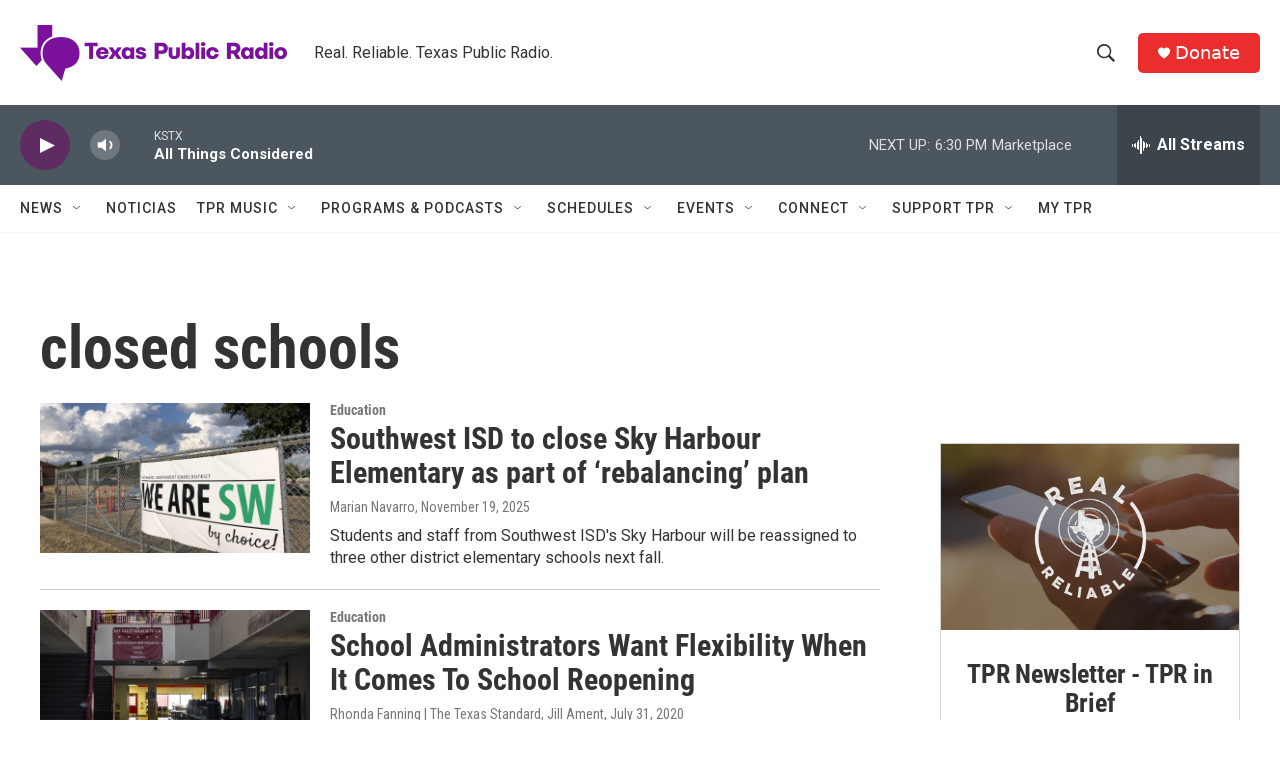

--- FILE ---
content_type: text/html;charset=UTF-8
request_url: https://www.tpr.org/tags/closed-schools
body_size: 33412
content:
<!DOCTYPE html>
<html class="TagPage" lang="en">
    <head>
    <meta charset="UTF-8">

    

    <style data-cssvarsponyfill="true">
        :root { --siteBgColorInverse: #121212; --primaryTextColorInverse: #ffffff; --secondaryTextColorInverse: #cccccc; --tertiaryTextColorInverse: #cccccc; --headerBgColorInverse: #000000; --headerBorderColorInverse: #858585; --headerTextColorInverse: #ffffff; --secC1_Inverse: #a2a2a2; --secC4_Inverse: #282828; --headerNavBarBgColorInverse: #121212; --headerMenuBgColorInverse: #ffffff; --headerMenuTextColorInverse: #6b2b85; --headerMenuTextColorHoverInverse: #6b2b85; --liveBlogTextColorInverse: #ffffff; --applyButtonColorInverse: #4485D5; --applyButtonTextColorInverse: #4485D5; --siteBgColor: #ffffff; --primaryTextColor: #333333; --secondaryTextColor: #666666; --secC1: #767676; --secC4: #f5f5f5; --secC5: #ffffff; --siteBgColor: #ffffff; --siteInverseBgColor: #000000; --linkColor: #1772b0; --linkHoverColor: #125c8e; --headerBgColor: #ffffff; --headerBgColorInverse: #000000; --headerBorderColor: #e6e6e6; --headerBorderColorInverse: #858585; --tertiaryTextColor: #1c1c1c; --headerTextColor: #333333; --buttonTextColor: #ffffff; --headerNavBarBgColor: #ffffff; --headerNavBarTextColor: #333333; --headerMenuBgColor: #ffffff; --headerMenuTextColor: #333333; --headerMenuTextColorHover: #68ac4d; --liveBlogTextColor: #282829; --applyButtonColor: #194173; --applyButtonTextColor: #2c4273; --primaryColor1: #4b565f; --primaryColor2: #5e2b63; --breakingColor: #ff6f00; --secC2: #cccccc; --secC3: #e6e6e6; --secC5: #ffffff; --linkColor: #1772b0; --linkHoverColor: #125c8e; --donateBGColor: #ec2d2d; --headerIconColor: #ffffff; --hatButtonBgColor: #ffffff; --hatButtonBgHoverColor: #411c58; --hatButtonBorderColor: #411c58; --hatButtonBorderHoverColor: #ffffff; --hatButtoniconColor: #d62021; --hatButtonTextColor: #411c58; --hatButtonTextHoverColor: #ffffff; --footerTextColor: #ffffff; --footerTextBgColor: #ffffff; --footerPartnersBgColor: #000000; --listBorderColor: #030202; --gridBorderColor: #e6e6e6; --tagButtonBorderColor: #1772b0; --tagButtonTextColor: #1772b0; --breakingTextColor: #ffffff; --sectionTextColor: #ffffff; --contentWidth: 1240px; --primaryHeadlineFont: sans-serif; --secHlFont: sans-serif; --bodyFont: sans-serif; --colorWhite: #ffffff; --colorBlack: #000000;} .fonts-loaded { --primaryHeadlineFont: "Roboto Condensed"; --secHlFont: "Roboto Condensed"; --bodyFont: "Roboto"; --liveBlogBodyFont: "Roboto";}
    </style>

    

    
    <meta name="twitter:card" content="summary_large_image"/>
    
    
    
    
    
    
    
    
    
    <meta name="twitter:title" content="closed schools"/>
    

    <meta property="fb:app_id" content="785945795554688">

<meta name="disqus.shortname" content="npr-kstx">
<meta name="disqus.url" content="https://www.tpr.org/tags/closed-schools">
<meta name="disqus.title" content="closed schools">
<meta name="disqus.identifier" content="00000174-5a24-dfcb-a7f6-dfb7e4970002">
    <meta property="og:title" content="closed schools">

    <meta property="og:url" content="https://www.tpr.org/tags/closed-schools">

    <meta property="og:site_name" content="TPR">




    <link data-cssvarsponyfill="true" class="Webpack-css" rel="stylesheet" href="https://npr.brightspotcdn.com/resource/00000177-1bc0-debb-a57f-dfcf4a950000/styleguide/All.min.0db89f2a608a6b13cec2d9fc84f71c45.gz.css">

    

    <style>.FooterNavigation-items-item {
    display: inline-block
}</style>
<style>[class*='-articleBody'] > ul,
[class*='-articleBody'] > ul ul {
    list-style-type: disc;
}</style>


    <meta name="viewport" content="width=device-width, initial-scale=1, viewport-fit=cover"><title>closed schools | TPR</title><meta name="description" content="closed schools"><link rel="canonical" href="https://www.tpr.org/tags/closed-schools"><meta name="brightspot.contentId" content="00000174-5a24-dfcb-a7f6-dfb7e4970002"><link rel="apple-touch-icon"sizes="180x180"href="/apple-touch-icon.png"><link rel="icon"type="image/png"href="/favicon-32x32.png"><link rel="icon"type="image/png"href="/favicon-16x16.png">
    
    <link type="application/rss+xml" rel="alternate" title="closed schools" href="https://www.tpr.org/tags/closed-schools.rss">
    <meta name="brightspot-dataLayer" content="{
  &quot;author&quot; : &quot;&quot;,
  &quot;bspStoryId&quot; : &quot;00000174-5a24-dfcb-a7f6-dfb7e4970002&quot;,
  &quot;category&quot; : &quot;&quot;,
  &quot;inlineAudio&quot; : 0,
  &quot;keywords&quot; : &quot;closed schools&quot;,
  &quot;nprCmsSite&quot; : true,
  &quot;nprStoryId&quot; : &quot;688318014&quot;,
  &quot;pageType&quot; : &quot;tag&quot;,
  &quot;program&quot; : &quot;&quot;,
  &quot;publishedDate&quot; : &quot;2020-09-21T09:40:35Z&quot;,
  &quot;siteName&quot; : &quot;TPR&quot;,
  &quot;station&quot; : &quot;Texas Public Radio&quot;,
  &quot;stationOrgId&quot; : &quot;1177&quot;,
  &quot;storyOrgId&quot; : &quot;&quot;,
  &quot;storyTheme&quot; : &quot;&quot;,
  &quot;storyTitle&quot; : &quot;&quot;,
  &quot;timezone&quot; : &quot;US/Central&quot;,
  &quot;wordCount&quot; : 0,
  &quot;series&quot; : &quot;&quot;
}">
    <script id="brightspot-dataLayer">
        (function () {
            var dataValue = document.head.querySelector('meta[name="brightspot-dataLayer"]').content;
            if (dataValue) {
                window.brightspotDataLayer = JSON.parse(dataValue);
            }
        })();
    </script>

    <script type="application/ld+json">{"@context":"http://schema.org","@type":"WebPage","mainEntityOfPage":{"@type":"WebPage","@id":"https://www.tpr.org/tags/closed-schools"}}</script>

    

    
    <script src="https://npr.brightspotcdn.com/resource/00000177-1bc0-debb-a57f-dfcf4a950000/styleguide/All.min.fd8f7fccc526453c829dde80fc7c2ef5.gz.js" async></script>
    

    <script async="async" src="https://securepubads.g.doubleclick.net/tag/js/gpt.js"></script>
<script type="text/javascript">
    // Google tag setup
    var googletag = googletag || {};
    googletag.cmd = googletag.cmd || [];

    googletag.cmd.push(function () {
        // @see https://developers.google.com/publisher-tag/reference#googletag.PubAdsService_enableLazyLoad
        googletag.pubads().enableLazyLoad({
            fetchMarginPercent: 100, // fetch and render ads within this % of viewport
            renderMarginPercent: 100,
            mobileScaling: 1  // Same on mobile.
        });

        googletag.pubads().enableSingleRequest()
        googletag.pubads().enableAsyncRendering()
        googletag.pubads().collapseEmptyDivs()
        googletag.pubads().disableInitialLoad()
        googletag.enableServices()
    })
</script>
<script>

  window.fbAsyncInit = function() {
      FB.init({
          
              appId : '785945795554688',
          
          xfbml : true,
          version : 'v2.9'
      });
  };

  (function(d, s, id){
     var js, fjs = d.getElementsByTagName(s)[0];
     if (d.getElementById(id)) {return;}
     js = d.createElement(s); js.id = id;
     js.src = "//connect.facebook.net/en_US/sdk.js";
     fjs.parentNode.insertBefore(js, fjs);
   }(document, 'script', 'facebook-jssdk'));
</script>
<!-- no longer used, moved disqus script to be loaded by ps-disqus-comment-module.js to avoid errors --><meta name="gtm-dataLayer" content="{
  &quot;gtmAuthor&quot; : &quot;&quot;,
  &quot;gtmBspStoryId&quot; : &quot;00000174-5a24-dfcb-a7f6-dfb7e4970002&quot;,
  &quot;gtmCategory&quot; : &quot;&quot;,
  &quot;gtmInlineAudio&quot; : 0,
  &quot;gtmKeywords&quot; : &quot;&quot;,
  &quot;gtmNprCmsSite&quot; : true,
  &quot;gtmNprStoryId&quot; : &quot;688318014&quot;,
  &quot;gtmPageType&quot; : &quot;tag&quot;,
  &quot;gtmProgram&quot; : &quot;&quot;,
  &quot;gtmPublishedDate&quot; : &quot;2020-09-21T09:40:35Z&quot;,
  &quot;gtmSiteName&quot; : &quot;TPR&quot;,
  &quot;gtmStation&quot; : &quot;Texas Public Radio&quot;,
  &quot;gtmStationOrgId&quot; : &quot;1177&quot;,
  &quot;gtmStoryOrgId&quot; : &quot;&quot;,
  &quot;gtmStoryTheme&quot; : &quot;&quot;,
  &quot;gtmStoryTitle&quot; : &quot;&quot;,
  &quot;gtmTimezone&quot; : &quot;US/Central&quot;,
  &quot;gtmWordCount&quot; : 0,
  &quot;gtmSeries&quot; : &quot;&quot;
}"><script>

    (function () {
        var dataValue = document.head.querySelector('meta[name="gtm-dataLayer"]').content;
        if (dataValue) {
            window.dataLayer = window.dataLayer || [];
            dataValue = JSON.parse(dataValue);
            dataValue['event'] = 'gtmFirstView';
            window.dataLayer.push(dataValue);
        }
    })();

    (function(w,d,s,l,i){w[l]=w[l]||[];w[l].push({'gtm.start':
            new Date().getTime(),event:'gtm.js'});var f=d.getElementsByTagName(s)[0],
        j=d.createElement(s),dl=l!='dataLayer'?'&l='+l:'';j.async=true;j.src=
        'https://www.googletagmanager.com/gtm.js?id='+i+dl;f.parentNode.insertBefore(j,f);
})(window,document,'script','dataLayer','GTM-N39QFDR');</script><script>window.addEventListener('DOMContentLoaded', (event) => {
    window.nulldurationobserver = new MutationObserver(function (mutations) {
        document.querySelectorAll('.StreamPill-duration').forEach(pill => { 
      if (pill.innerText == "LISTENNULL") {
         pill.innerText = "LISTEN"
      } 
    });
      });

      window.nulldurationobserver.observe(document.body, {
        childList: true,
        subtree: true
      });
});
</script>


    <script>
        var head = document.getElementsByTagName('head')
        head = head[0]
        var link = document.createElement('link');
        link.setAttribute('href', 'https://fonts.googleapis.com/css?family=Roboto Condensed|Roboto|Roboto:400,500,700&display=swap');
        var relList = link.relList;

        if (relList && relList.supports('preload')) {
            link.setAttribute('as', 'style');
            link.setAttribute('rel', 'preload');
            link.setAttribute('onload', 'this.rel="stylesheet"');
            link.setAttribute('crossorigin', 'anonymous');
        } else {
            link.setAttribute('rel', 'stylesheet');
        }

        head.appendChild(link);
    </script>
</head>

    <body class="Page-body" data-content-width="1240px">
    <noscript>
    <iframe src="https://www.googletagmanager.com/ns.html?id=GTM-N39QFDR" height="0" width="0" style="display:none;visibility:hidden"></iframe>
</noscript>
        

    <!-- Putting icons here, so we don't have to include in a bunch of -body hbs's -->
<svg xmlns="http://www.w3.org/2000/svg" style="display:none" id="iconsMap1" class="iconsMap">
    <symbol id="play-icon" viewBox="0 0 115 115">
        <polygon points="0,0 115,57.5 0,115" fill="currentColor" />
    </symbol>
    <symbol id="grid" viewBox="0 0 32 32">
            <g>
                <path d="M6.4,5.7 C6.4,6.166669 6.166669,6.4 5.7,6.4 L0.7,6.4 C0.233331,6.4 0,6.166669 0,5.7 L0,0.7 C0,0.233331 0.233331,0 0.7,0 L5.7,0 C6.166669,0 6.4,0.233331 6.4,0.7 L6.4,5.7 Z M19.2,5.7 C19.2,6.166669 18.966669,6.4 18.5,6.4 L13.5,6.4 C13.033331,6.4 12.8,6.166669 12.8,5.7 L12.8,0.7 C12.8,0.233331 13.033331,0 13.5,0 L18.5,0 C18.966669,0 19.2,0.233331 19.2,0.7 L19.2,5.7 Z M32,5.7 C32,6.166669 31.766669,6.4 31.3,6.4 L26.3,6.4 C25.833331,6.4 25.6,6.166669 25.6,5.7 L25.6,0.7 C25.6,0.233331 25.833331,0 26.3,0 L31.3,0 C31.766669,0 32,0.233331 32,0.7 L32,5.7 Z M6.4,18.5 C6.4,18.966669 6.166669,19.2 5.7,19.2 L0.7,19.2 C0.233331,19.2 0,18.966669 0,18.5 L0,13.5 C0,13.033331 0.233331,12.8 0.7,12.8 L5.7,12.8 C6.166669,12.8 6.4,13.033331 6.4,13.5 L6.4,18.5 Z M19.2,18.5 C19.2,18.966669 18.966669,19.2 18.5,19.2 L13.5,19.2 C13.033331,19.2 12.8,18.966669 12.8,18.5 L12.8,13.5 C12.8,13.033331 13.033331,12.8 13.5,12.8 L18.5,12.8 C18.966669,12.8 19.2,13.033331 19.2,13.5 L19.2,18.5 Z M32,18.5 C32,18.966669 31.766669,19.2 31.3,19.2 L26.3,19.2 C25.833331,19.2 25.6,18.966669 25.6,18.5 L25.6,13.5 C25.6,13.033331 25.833331,12.8 26.3,12.8 L31.3,12.8 C31.766669,12.8 32,13.033331 32,13.5 L32,18.5 Z M6.4,31.3 C6.4,31.766669 6.166669,32 5.7,32 L0.7,32 C0.233331,32 0,31.766669 0,31.3 L0,26.3 C0,25.833331 0.233331,25.6 0.7,25.6 L5.7,25.6 C6.166669,25.6 6.4,25.833331 6.4,26.3 L6.4,31.3 Z M19.2,31.3 C19.2,31.766669 18.966669,32 18.5,32 L13.5,32 C13.033331,32 12.8,31.766669 12.8,31.3 L12.8,26.3 C12.8,25.833331 13.033331,25.6 13.5,25.6 L18.5,25.6 C18.966669,25.6 19.2,25.833331 19.2,26.3 L19.2,31.3 Z M32,31.3 C32,31.766669 31.766669,32 31.3,32 L26.3,32 C25.833331,32 25.6,31.766669 25.6,31.3 L25.6,26.3 C25.6,25.833331 25.833331,25.6 26.3,25.6 L31.3,25.6 C31.766669,25.6 32,25.833331 32,26.3 L32,31.3 Z" id=""></path>
            </g>
    </symbol>
    <symbol id="radio-stream" width="18" height="19" viewBox="0 0 18 19">
        <g fill="currentColor" fill-rule="nonzero">
            <path d="M.5 8c-.276 0-.5.253-.5.565v1.87c0 .312.224.565.5.565s.5-.253.5-.565v-1.87C1 8.253.776 8 .5 8zM2.5 8c-.276 0-.5.253-.5.565v1.87c0 .312.224.565.5.565s.5-.253.5-.565v-1.87C3 8.253 2.776 8 2.5 8zM3.5 7c-.276 0-.5.276-.5.617v3.766c0 .34.224.617.5.617s.5-.276.5-.617V7.617C4 7.277 3.776 7 3.5 7zM5.5 6c-.276 0-.5.275-.5.613v5.774c0 .338.224.613.5.613s.5-.275.5-.613V6.613C6 6.275 5.776 6 5.5 6zM6.5 4c-.276 0-.5.26-.5.58v8.84c0 .32.224.58.5.58s.5-.26.5-.58V4.58C7 4.26 6.776 4 6.5 4zM8.5 0c-.276 0-.5.273-.5.61v17.78c0 .337.224.61.5.61s.5-.273.5-.61V.61C9 .273 8.776 0 8.5 0zM9.5 2c-.276 0-.5.274-.5.612v14.776c0 .338.224.612.5.612s.5-.274.5-.612V2.612C10 2.274 9.776 2 9.5 2zM11.5 5c-.276 0-.5.276-.5.616v8.768c0 .34.224.616.5.616s.5-.276.5-.616V5.616c0-.34-.224-.616-.5-.616zM12.5 6c-.276 0-.5.262-.5.584v4.832c0 .322.224.584.5.584s.5-.262.5-.584V6.584c0-.322-.224-.584-.5-.584zM14.5 7c-.276 0-.5.29-.5.647v3.706c0 .357.224.647.5.647s.5-.29.5-.647V7.647C15 7.29 14.776 7 14.5 7zM15.5 8c-.276 0-.5.253-.5.565v1.87c0 .312.224.565.5.565s.5-.253.5-.565v-1.87c0-.312-.224-.565-.5-.565zM17.5 8c-.276 0-.5.253-.5.565v1.87c0 .312.224.565.5.565s.5-.253.5-.565v-1.87c0-.312-.224-.565-.5-.565z"/>
        </g>
    </symbol>
    <symbol id="icon-magnify" viewBox="0 0 31 31">
        <g>
            <path fill-rule="evenodd" d="M22.604 18.89l-.323.566 8.719 8.8L28.255 31l-8.719-8.8-.565.404c-2.152 1.346-4.386 2.018-6.7 2.018-3.39 0-6.284-1.21-8.679-3.632C1.197 18.568 0 15.66 0 12.27c0-3.39 1.197-6.283 3.592-8.678C5.987 1.197 8.88 0 12.271 0c3.39 0 6.283 1.197 8.678 3.592 2.395 2.395 3.593 5.288 3.593 8.679 0 2.368-.646 4.574-1.938 6.62zM19.162 5.77C17.322 3.925 15.089 3 12.46 3c-2.628 0-4.862.924-6.702 2.77C3.92 7.619 3 9.862 3 12.5c0 2.639.92 4.882 2.76 6.73C7.598 21.075 9.832 22 12.46 22c2.629 0 4.862-.924 6.702-2.77C21.054 17.33 22 15.085 22 12.5c0-2.586-.946-4.83-2.838-6.73z"/>
        </g>
    </symbol>
    <symbol id="burger-menu" viewBox="0 0 14 10">
        <g>
            <path fill-rule="evenodd" d="M0 5.5v-1h14v1H0zM0 1V0h14v1H0zm0 9V9h14v1H0z"></path>
        </g>
    </symbol>
    <symbol id="close-x" viewBox="0 0 14 14">
        <g>
            <path fill-rule="nonzero" d="M6.336 7L0 .664.664 0 7 6.336 13.336 0 14 .664 7.664 7 14 13.336l-.664.664L7 7.664.664 14 0 13.336 6.336 7z"></path>
        </g>
    </symbol>
    <symbol id="share-more-arrow" viewBox="0 0 512 512" style="enable-background:new 0 0 512 512;">
        <g>
            <g>
                <path d="M512,241.7L273.643,3.343v156.152c-71.41,3.744-138.015,33.337-188.958,84.28C30.075,298.384,0,370.991,0,448.222v60.436
                    l29.069-52.985c45.354-82.671,132.173-134.027,226.573-134.027c5.986,0,12.004,0.212,18.001,0.632v157.779L512,241.7z
                    M255.642,290.666c-84.543,0-163.661,36.792-217.939,98.885c26.634-114.177,129.256-199.483,251.429-199.483h15.489V78.131
                    l163.568,163.568L304.621,405.267V294.531l-13.585-1.683C279.347,291.401,267.439,290.666,255.642,290.666z"></path>
            </g>
        </g>
    </symbol>
    <symbol id="chevron" viewBox="0 0 100 100">
        <g>
            <path d="M22.4566257,37.2056786 L-21.4456527,71.9511488 C-22.9248661,72.9681457 -24.9073712,72.5311671 -25.8758148,70.9765924 L-26.9788683,69.2027424 C-27.9450684,67.6481676 -27.5292733,65.5646602 -26.0500598,64.5484493 L20.154796,28.2208967 C21.5532435,27.2597011 23.3600078,27.2597011 24.759951,28.2208967 L71.0500598,64.4659264 C72.5292733,65.4829232 72.9450684,67.5672166 71.9788683,69.1217913 L70.8750669,70.8956413 C69.9073712,72.4502161 67.9241183,72.8848368 66.4449048,71.8694118 L22.4566257,37.2056786 Z" id="Transparent-Chevron" transform="translate(22.500000, 50.000000) rotate(90.000000) translate(-22.500000, -50.000000) "></path>
        </g>
    </symbol>
</svg>

<svg xmlns="http://www.w3.org/2000/svg" style="display:none" id="iconsMap2" class="iconsMap">
    <symbol id="mono-icon-facebook" viewBox="0 0 10 19">
        <path fill-rule="evenodd" d="M2.707 18.25V10.2H0V7h2.707V4.469c0-1.336.375-2.373 1.125-3.112C4.582.62 5.578.25 6.82.25c1.008 0 1.828.047 2.461.14v2.848H7.594c-.633 0-1.067.14-1.301.422-.188.235-.281.61-.281 1.125V7H9l-.422 3.2H6.012v8.05H2.707z"></path>
    </symbol>
    <symbol id="mono-icon-instagram" viewBox="0 0 17 17">
        <g>
            <path fill-rule="evenodd" d="M8.281 4.207c.727 0 1.4.182 2.022.545a4.055 4.055 0 0 1 1.476 1.477c.364.62.545 1.294.545 2.021 0 .727-.181 1.4-.545 2.021a4.055 4.055 0 0 1-1.476 1.477 3.934 3.934 0 0 1-2.022.545c-.726 0-1.4-.182-2.021-.545a4.055 4.055 0 0 1-1.477-1.477 3.934 3.934 0 0 1-.545-2.021c0-.727.182-1.4.545-2.021A4.055 4.055 0 0 1 6.26 4.752a3.934 3.934 0 0 1 2.021-.545zm0 6.68a2.54 2.54 0 0 0 1.864-.774 2.54 2.54 0 0 0 .773-1.863 2.54 2.54 0 0 0-.773-1.863 2.54 2.54 0 0 0-1.864-.774 2.54 2.54 0 0 0-1.863.774 2.54 2.54 0 0 0-.773 1.863c0 .727.257 1.348.773 1.863a2.54 2.54 0 0 0 1.863.774zM13.45 4.03c-.023.258-.123.48-.299.668a.856.856 0 0 1-.65.281.913.913 0 0 1-.668-.28.913.913 0 0 1-.281-.669c0-.258.094-.48.281-.668a.913.913 0 0 1 .668-.28c.258 0 .48.093.668.28.187.188.281.41.281.668zm2.672.95c.023.656.035 1.746.035 3.269 0 1.523-.017 2.62-.053 3.287-.035.668-.134 1.248-.298 1.74a4.098 4.098 0 0 1-.967 1.53 4.098 4.098 0 0 1-1.53.966c-.492.164-1.072.264-1.74.3-.668.034-1.763.052-3.287.052-1.523 0-2.619-.018-3.287-.053-.668-.035-1.248-.146-1.74-.334a3.747 3.747 0 0 1-1.53-.931 4.098 4.098 0 0 1-.966-1.53c-.164-.492-.264-1.072-.299-1.74C.424 10.87.406 9.773.406 8.25S.424 5.63.46 4.963c.035-.668.135-1.248.299-1.74.21-.586.533-1.096.967-1.53A4.098 4.098 0 0 1 3.254.727c.492-.164 1.072-.264 1.74-.3C5.662.394 6.758.376 8.281.376c1.524 0 2.62.018 3.287.053.668.035 1.248.135 1.74.299a4.098 4.098 0 0 1 2.496 2.496c.165.492.27 1.078.317 1.757zm-1.687 7.91c.14-.399.234-1.032.28-1.899.024-.515.036-1.242.036-2.18V7.689c0-.961-.012-1.688-.035-2.18-.047-.89-.14-1.524-.281-1.899a2.537 2.537 0 0 0-1.512-1.511c-.375-.14-1.008-.235-1.899-.282a51.292 51.292 0 0 0-2.18-.035H7.72c-.938 0-1.664.012-2.18.035-.867.047-1.5.141-1.898.282a2.537 2.537 0 0 0-1.512 1.511c-.14.375-.234 1.008-.281 1.899a51.292 51.292 0 0 0-.036 2.18v1.125c0 .937.012 1.664.036 2.18.047.866.14 1.5.28 1.898.306.726.81 1.23 1.513 1.511.398.141 1.03.235 1.898.282.516.023 1.242.035 2.18.035h1.125c.96 0 1.687-.012 2.18-.035.89-.047 1.523-.141 1.898-.282.726-.304 1.23-.808 1.512-1.511z"></path>
        </g>
    </symbol>
    <symbol id="mono-icon-email" viewBox="0 0 512 512">
        <g>
            <path d="M67,148.7c11,5.8,163.8,89.1,169.5,92.1c5.7,3,11.5,4.4,20.5,4.4c9,0,14.8-1.4,20.5-4.4c5.7-3,158.5-86.3,169.5-92.1
                c4.1-2.1,11-5.9,12.5-10.2c2.6-7.6-0.2-10.5-11.3-10.5H257H65.8c-11.1,0-13.9,3-11.3,10.5C56,142.9,62.9,146.6,67,148.7z"></path>
            <path d="M455.7,153.2c-8.2,4.2-81.8,56.6-130.5,88.1l82.2,92.5c2,2,2.9,4.4,1.8,5.6c-1.2,1.1-3.8,0.5-5.9-1.4l-98.6-83.2
                c-14.9,9.6-25.4,16.2-27.2,17.2c-7.7,3.9-13.1,4.4-20.5,4.4c-7.4,0-12.8-0.5-20.5-4.4c-1.9-1-12.3-7.6-27.2-17.2l-98.6,83.2
                c-2,2-4.7,2.6-5.9,1.4c-1.2-1.1-0.3-3.6,1.7-5.6l82.1-92.5c-48.7-31.5-123.1-83.9-131.3-88.1c-8.8-4.5-9.3,0.8-9.3,4.9
                c0,4.1,0,205,0,205c0,9.3,13.7,20.9,23.5,20.9H257h185.5c9.8,0,21.5-11.7,21.5-20.9c0,0,0-201,0-205
                C464,153.9,464.6,148.7,455.7,153.2z"></path>
        </g>
    </symbol>
    <symbol id="default-image" width="24" height="24" viewBox="0 0 24 24" fill="none" stroke="currentColor" stroke-width="2" stroke-linecap="round" stroke-linejoin="round" class="feather feather-image">
        <rect x="3" y="3" width="18" height="18" rx="2" ry="2"></rect>
        <circle cx="8.5" cy="8.5" r="1.5"></circle>
        <polyline points="21 15 16 10 5 21"></polyline>
    </symbol>
    <symbol id="icon-email" width="18px" viewBox="0 0 20 14">
        <g id="Symbols" stroke="none" stroke-width="1" fill="none" fill-rule="evenodd" stroke-linecap="round" stroke-linejoin="round">
            <g id="social-button-bar" transform="translate(-125.000000, -8.000000)" stroke="#000000">
                <g id="Group-2" transform="translate(120.000000, 0.000000)">
                    <g id="envelope" transform="translate(6.000000, 9.000000)">
                        <path d="M17.5909091,10.6363636 C17.5909091,11.3138182 17.0410909,11.8636364 16.3636364,11.8636364 L1.63636364,11.8636364 C0.958909091,11.8636364 0.409090909,11.3138182 0.409090909,10.6363636 L0.409090909,1.63636364 C0.409090909,0.958090909 0.958909091,0.409090909 1.63636364,0.409090909 L16.3636364,0.409090909 C17.0410909,0.409090909 17.5909091,0.958090909 17.5909091,1.63636364 L17.5909091,10.6363636 L17.5909091,10.6363636 Z" id="Stroke-406"></path>
                        <polyline id="Stroke-407" points="17.1818182 0.818181818 9 7.36363636 0.818181818 0.818181818"></polyline>
                    </g>
                </g>
            </g>
        </g>
    </symbol>
    <symbol id="mono-icon-print" viewBox="0 0 12 12">
        <g fill-rule="evenodd">
            <path fill-rule="nonzero" d="M9 10V7H3v3H1a1 1 0 0 1-1-1V4a1 1 0 0 1 1-1h10a1 1 0 0 1 1 1v3.132A2.868 2.868 0 0 1 9.132 10H9zm.5-4.5a1 1 0 1 0 0-2 1 1 0 0 0 0 2zM3 0h6v2H3z"></path>
            <path d="M4 8h4v4H4z"></path>
        </g>
    </symbol>
    <symbol id="mono-icon-copylink" viewBox="0 0 12 12">
        <g fill-rule="evenodd">
            <path d="M10.199 2.378c.222.205.4.548.465.897.062.332.016.614-.132.774L8.627 6.106c-.187.203-.512.232-.75-.014a.498.498 0 0 0-.706.028.499.499 0 0 0 .026.706 1.509 1.509 0 0 0 2.165-.04l1.903-2.06c.37-.398.506-.98.382-1.636-.105-.557-.392-1.097-.77-1.445L9.968.8C9.591.452 9.03.208 8.467.145 7.803.072 7.233.252 6.864.653L4.958 2.709a1.509 1.509 0 0 0 .126 2.161.5.5 0 1 0 .68-.734c-.264-.218-.26-.545-.071-.747L7.597 1.33c.147-.16.425-.228.76-.19.353.038.71.188.931.394l.91.843.001.001zM1.8 9.623c-.222-.205-.4-.549-.465-.897-.062-.332-.016-.614.132-.774l1.905-2.057c.187-.203.512-.232.75.014a.498.498 0 0 0 .706-.028.499.499 0 0 0-.026-.706 1.508 1.508 0 0 0-2.165.04L.734 7.275c-.37.399-.506.98-.382 1.637.105.557.392 1.097.77 1.445l.91.843c.376.35.937.594 1.5.656.664.073 1.234-.106 1.603-.507L7.04 9.291a1.508 1.508 0 0 0-.126-2.16.5.5 0 0 0-.68.734c.264.218.26.545.071.747l-1.904 2.057c-.147.16-.425.228-.76.191-.353-.038-.71-.188-.931-.394l-.91-.843z"></path>
            <path d="M8.208 3.614a.5.5 0 0 0-.707.028L3.764 7.677a.5.5 0 0 0 .734.68L8.235 4.32a.5.5 0 0 0-.027-.707"></path>
        </g>
    </symbol>
    <symbol id="mono-icon-linkedin" viewBox="0 0 16 17">
        <g fill-rule="evenodd">
            <path d="M3.734 16.125H.464V5.613h3.27zM2.117 4.172c-.515 0-.96-.188-1.336-.563A1.825 1.825 0 0 1 .22 2.273c0-.515.187-.96.562-1.335.375-.375.82-.563 1.336-.563.516 0 .961.188 1.336.563.375.375.563.82.563 1.335 0 .516-.188.961-.563 1.336-.375.375-.82.563-1.336.563zM15.969 16.125h-3.27v-5.133c0-.844-.07-1.453-.21-1.828-.259-.633-.762-.95-1.512-.95s-1.278.282-1.582.845c-.235.421-.352 1.043-.352 1.863v5.203H5.809V5.613h3.128v1.442h.036c.234-.469.609-.856 1.125-1.16.562-.375 1.218-.563 1.968-.563 1.524 0 2.59.48 3.2 1.441.468.774.703 1.97.703 3.586v5.766z"></path>
        </g>
    </symbol>
    <symbol id="mono-icon-pinterest" viewBox="0 0 512 512">
        <g>
            <path d="M256,32C132.3,32,32,132.3,32,256c0,91.7,55.2,170.5,134.1,205.2c-0.6-15.6-0.1-34.4,3.9-51.4
                c4.3-18.2,28.8-122.1,28.8-122.1s-7.2-14.3-7.2-35.4c0-33.2,19.2-58,43.2-58c20.4,0,30.2,15.3,30.2,33.6
                c0,20.5-13.1,51.1-19.8,79.5c-5.6,23.8,11.9,43.1,35.4,43.1c42.4,0,71-54.5,71-119.1c0-49.1-33.1-85.8-93.2-85.8
                c-67.9,0-110.3,50.7-110.3,107.3c0,19.5,5.8,33.3,14.8,43.9c4.1,4.9,4.7,6.9,3.2,12.5c-1.1,4.1-3.5,14-4.6,18
                c-1.5,5.7-6.1,7.7-11.2,5.6c-31.3-12.8-45.9-47-45.9-85.6c0-63.6,53.7-139.9,160.1-139.9c85.5,0,141.8,61.9,141.8,128.3
                c0,87.9-48.9,153.5-120.9,153.5c-24.2,0-46.9-13.1-54.7-27.9c0,0-13,51.6-15.8,61.6c-4.7,17.3-14,34.5-22.5,48
                c20.1,5.9,41.4,9.2,63.5,9.2c123.7,0,224-100.3,224-224C480,132.3,379.7,32,256,32z"></path>
        </g>
    </symbol>
    <symbol id="mono-icon-tumblr" viewBox="0 0 512 512">
        <g>
            <path d="M321.2,396.3c-11.8,0-22.4-2.8-31.5-8.3c-6.9-4.1-11.5-9.6-14-16.4c-2.6-6.9-3.6-22.3-3.6-46.4V224h96v-64h-96V48h-61.9
                c-2.7,21.5-7.5,44.7-14.5,58.6c-7,13.9-14,25.8-25.6,35.7c-11.6,9.9-25.6,17.9-41.9,23.3V224h48v140.4c0,19,2,33.5,5.9,43.5
                c4,10,11.1,19.5,21.4,28.4c10.3,8.9,22.8,15.7,37.3,20.5c14.6,4.8,31.4,7.2,50.4,7.2c16.7,0,30.3-1.7,44.7-5.1
                c14.4-3.4,30.5-9.3,48.2-17.6v-65.6C363.2,389.4,342.3,396.3,321.2,396.3z"></path>
        </g>
    </symbol>
    <symbol id="mono-icon-twitter" viewBox="0 0 1200 1227">
        <g>
            <path d="M714.163 519.284L1160.89 0H1055.03L667.137 450.887L357.328 0H0L468.492 681.821L0 1226.37H105.866L515.491
            750.218L842.672 1226.37H1200L714.137 519.284H714.163ZM569.165 687.828L521.697 619.934L144.011 79.6944H306.615L611.412
            515.685L658.88 583.579L1055.08 1150.3H892.476L569.165 687.854V687.828Z" fill="white"></path>
        </g>
    </symbol>
    <symbol id="mono-icon-youtube" viewBox="0 0 512 512">
        <g>
            <path fill-rule="evenodd" d="M508.6,148.8c0-45-33.1-81.2-74-81.2C379.2,65,322.7,64,265,64c-3,0-6,0-9,0s-6,0-9,0c-57.6,0-114.2,1-169.6,3.6
                c-40.8,0-73.9,36.4-73.9,81.4C1,184.6-0.1,220.2,0,255.8C-0.1,291.4,1,327,3.4,362.7c0,45,33.1,81.5,73.9,81.5
                c58.2,2.7,117.9,3.9,178.6,3.8c60.8,0.2,120.3-1,178.6-3.8c40.9,0,74-36.5,74-81.5c2.4-35.7,3.5-71.3,3.4-107
                C512.1,220.1,511,184.5,508.6,148.8z M207,353.9V157.4l145,98.2L207,353.9z"></path>
        </g>
    </symbol>
    <symbol id="mono-icon-flipboard" viewBox="0 0 500 500">
        <g>
            <path d="M0,0V500H500V0ZM400,200H300V300H200V400H100V100H400Z"></path>
        </g>
    </symbol>
    <symbol id="mono-icon-bluesky" viewBox="0 0 568 501">
        <g>
            <path d="M123.121 33.6637C188.241 82.5526 258.281 181.681 284 234.873C309.719 181.681 379.759 82.5526 444.879
            33.6637C491.866 -1.61183 568 -28.9064 568 57.9464C568 75.2916 558.055 203.659 552.222 224.501C531.947 296.954
            458.067 315.434 392.347 304.249C507.222 323.8 536.444 388.56 473.333 453.32C353.473 576.312 301.061 422.461
            287.631 383.039C285.169 375.812 284.017 372.431 284 375.306C283.983 372.431 282.831 375.812 280.369 383.039C266.939
            422.461 214.527 576.312 94.6667 453.32C31.5556 388.56 60.7778 323.8 175.653 304.249C109.933 315.434 36.0535
            296.954 15.7778 224.501C9.94525 203.659 0 75.2916 0 57.9464C0 -28.9064 76.1345 -1.61183 123.121 33.6637Z"
            fill="white">
            </path>
        </g>
    </symbol>
    <symbol id="mono-icon-threads" viewBox="0 0 192 192">
        <g>
            <path d="M141.537 88.9883C140.71 88.5919 139.87 88.2104 139.019 87.8451C137.537 60.5382 122.616 44.905 97.5619 44.745C97.4484 44.7443 97.3355 44.7443 97.222 44.7443C82.2364 44.7443 69.7731 51.1409 62.102 62.7807L75.881 72.2328C81.6116 63.5383 90.6052 61.6848 97.2286 61.6848C97.3051 61.6848 97.3819 61.6848 97.4576 61.6855C105.707 61.7381 111.932 64.1366 115.961 68.814C118.893 72.2193 120.854 76.925 121.825 82.8638C114.511 81.6207 106.601 81.2385 98.145 81.7233C74.3247 83.0954 59.0111 96.9879 60.0396 116.292C60.5615 126.084 65.4397 134.508 73.775 140.011C80.8224 144.663 89.899 146.938 99.3323 146.423C111.79 145.74 121.563 140.987 128.381 132.296C133.559 125.696 136.834 117.143 138.28 106.366C144.217 109.949 148.617 114.664 151.047 120.332C155.179 129.967 155.42 145.8 142.501 158.708C131.182 170.016 117.576 174.908 97.0135 175.059C74.2042 174.89 56.9538 167.575 45.7381 153.317C35.2355 139.966 29.8077 120.682 29.6052 96C29.8077 71.3178 35.2355 52.0336 45.7381 38.6827C56.9538 24.4249 74.2039 17.11 97.0132 16.9405C119.988 17.1113 137.539 24.4614 149.184 38.788C154.894 45.8136 159.199 54.6488 162.037 64.9503L178.184 60.6422C174.744 47.9622 169.331 37.0357 161.965 27.974C147.036 9.60668 125.202 0.195148 97.0695 0H96.9569C68.8816 0.19447 47.2921 9.6418 32.7883 28.0793C19.8819 44.4864 13.2244 67.3157 13.0007 95.9325L13 96L13.0007 96.0675C13.2244 124.684 19.8819 147.514 32.7883 163.921C47.2921 182.358 68.8816 191.806 96.9569 192H97.0695C122.03 191.827 139.624 185.292 154.118 170.811C173.081 151.866 172.51 128.119 166.26 113.541C161.776 103.087 153.227 94.5962 141.537 88.9883ZM98.4405 129.507C88.0005 130.095 77.1544 125.409 76.6196 115.372C76.2232 107.93 81.9158 99.626 99.0812 98.6368C101.047 98.5234 102.976 98.468 104.871 98.468C111.106 98.468 116.939 99.0737 122.242 100.233C120.264 124.935 108.662 128.946 98.4405 129.507Z" fill="white"></path>
        </g>
    </symbol>
 </svg>

<svg xmlns="http://www.w3.org/2000/svg" style="display:none" id="iconsMap3" class="iconsMap">
    <symbol id="volume-mute" x="0px" y="0px" viewBox="0 0 24 24" style="enable-background:new 0 0 24 24;">
        <polygon fill="currentColor" points="11,5 6,9 2,9 2,15 6,15 11,19 "/>
        <line style="fill:none;stroke:currentColor;stroke-width:2;stroke-linecap:round;stroke-linejoin:round;" x1="23" y1="9" x2="17" y2="15"/>
        <line style="fill:none;stroke:currentColor;stroke-width:2;stroke-linecap:round;stroke-linejoin:round;" x1="17" y1="9" x2="23" y2="15"/>
    </symbol>
    <symbol id="volume-low" x="0px" y="0px" viewBox="0 0 24 24" style="enable-background:new 0 0 24 24;" xml:space="preserve">
        <polygon fill="currentColor" points="11,5 6,9 2,9 2,15 6,15 11,19 "/>
    </symbol>
    <symbol id="volume-mid" x="0px" y="0px" viewBox="0 0 24 24" style="enable-background:new 0 0 24 24;">
        <polygon fill="currentColor" points="11,5 6,9 2,9 2,15 6,15 11,19 "/>
        <path style="fill:none;stroke:currentColor;stroke-width:2;stroke-linecap:round;stroke-linejoin:round;" d="M15.5,8.5c2,2,2,5.1,0,7.1"/>
    </symbol>
    <symbol id="volume-high" x="0px" y="0px" viewBox="0 0 24 24" style="enable-background:new 0 0 24 24;">
        <polygon fill="currentColor" points="11,5 6,9 2,9 2,15 6,15 11,19 "/>
        <path style="fill:none;stroke:currentColor;stroke-width:2;stroke-linecap:round;stroke-linejoin:round;" d="M19.1,4.9c3.9,3.9,3.9,10.2,0,14.1 M15.5,8.5c2,2,2,5.1,0,7.1"/>
    </symbol>
    <symbol id="pause-icon" viewBox="0 0 12 16">
        <rect x="0" y="0" width="4" height="16" fill="currentColor"></rect>
        <rect x="8" y="0" width="4" height="16" fill="currentColor"></rect>
    </symbol>
    <symbol id="heart" viewBox="0 0 24 24">
        <g>
            <path d="M12 4.435c-1.989-5.399-12-4.597-12 3.568 0 4.068 3.06 9.481 12 14.997 8.94-5.516 12-10.929 12-14.997 0-8.118-10-8.999-12-3.568z"/>
        </g>
    </symbol>
    <symbol id="icon-location" width="24" height="24" viewBox="0 0 24 24" fill="currentColor" stroke="currentColor" stroke-width="2" stroke-linecap="round" stroke-linejoin="round" class="feather feather-map-pin">
        <path d="M21 10c0 7-9 13-9 13s-9-6-9-13a9 9 0 0 1 18 0z" fill="currentColor" fill-opacity="1"></path>
        <circle cx="12" cy="10" r="5" fill="#ffffff"></circle>
    </symbol>
    <symbol id="icon-ticket" width="23px" height="15px" viewBox="0 0 23 15">
        <g stroke="none" stroke-width="1" fill="none" fill-rule="evenodd">
            <g transform="translate(-625.000000, -1024.000000)">
                <g transform="translate(625.000000, 1024.000000)">
                    <path d="M0,12.057377 L0,3.94262296 C0.322189879,4.12588308 0.696256938,4.23076923 1.0952381,4.23076923 C2.30500469,4.23076923 3.28571429,3.26645946 3.28571429,2.07692308 C3.28571429,1.68461385 3.17904435,1.31680209 2.99266757,1 L20.0073324,1 C19.8209556,1.31680209 19.7142857,1.68461385 19.7142857,2.07692308 C19.7142857,3.26645946 20.6949953,4.23076923 21.9047619,4.23076923 C22.3037431,4.23076923 22.6778101,4.12588308 23,3.94262296 L23,12.057377 C22.6778101,11.8741169 22.3037431,11.7692308 21.9047619,11.7692308 C20.6949953,11.7692308 19.7142857,12.7335405 19.7142857,13.9230769 C19.7142857,14.3153862 19.8209556,14.6831979 20.0073324,15 L2.99266757,15 C3.17904435,14.6831979 3.28571429,14.3153862 3.28571429,13.9230769 C3.28571429,12.7335405 2.30500469,11.7692308 1.0952381,11.7692308 C0.696256938,11.7692308 0.322189879,11.8741169 -2.13162821e-14,12.057377 Z" fill="currentColor"></path>
                    <path d="M14.5,0.533333333 L14.5,15.4666667" stroke="#FFFFFF" stroke-linecap="square" stroke-dasharray="2"></path>
                </g>
            </g>
        </g>
    </symbol>
    <symbol id="icon-refresh" width="24" height="24" viewBox="0 0 24 24" fill="none" stroke="currentColor" stroke-width="2" stroke-linecap="round" stroke-linejoin="round" class="feather feather-refresh-cw">
        <polyline points="23 4 23 10 17 10"></polyline>
        <polyline points="1 20 1 14 7 14"></polyline>
        <path d="M3.51 9a9 9 0 0 1 14.85-3.36L23 10M1 14l4.64 4.36A9 9 0 0 0 20.49 15"></path>
    </symbol>

    <symbol>
    <g id="mono-icon-link-post" stroke="none" stroke-width="1" fill="none" fill-rule="evenodd">
        <g transform="translate(-313.000000, -10148.000000)" fill="#000000" fill-rule="nonzero">
            <g transform="translate(306.000000, 10142.000000)">
                <path d="M14.0614027,11.2506973 L14.3070318,11.2618997 C15.6181751,11.3582102 16.8219637,12.0327684 17.6059678,13.1077805 C17.8500396,13.4424472 17.7765978,13.9116075 17.441931,14.1556793 C17.1072643,14.3997511 16.638104,14.3263093 16.3940322,13.9916425 C15.8684436,13.270965 15.0667922,12.8217495 14.1971448,12.7578692 C13.3952042,12.6989624 12.605753,12.9728728 12.0021966,13.5148801 L11.8552806,13.6559298 L9.60365896,15.9651545 C8.45118119,17.1890154 8.4677248,19.1416686 9.64054436,20.3445766 C10.7566428,21.4893084 12.5263723,21.5504727 13.7041492,20.5254372 L13.8481981,20.3916503 L15.1367586,19.070032 C15.4259192,18.7734531 15.9007548,18.7674393 16.1973338,19.0565998 C16.466951,19.3194731 16.4964317,19.7357968 16.282313,20.0321436 L16.2107659,20.117175 L14.9130245,21.4480474 C13.1386707,23.205741 10.3106091,23.1805355 8.5665371,21.3917196 C6.88861294,19.6707486 6.81173139,16.9294487 8.36035888,15.1065701 L8.5206409,14.9274155 L10.7811785,12.6088842 C11.6500838,11.7173642 12.8355419,11.2288664 14.0614027,11.2506973 Z M22.4334629,7.60828039 C24.1113871,9.32925141 24.1882686,12.0705513 22.6396411,13.8934299 L22.4793591,14.0725845 L20.2188215,16.3911158 C19.2919892,17.3420705 18.0049901,17.8344754 16.6929682,17.7381003 C15.3818249,17.6417898 14.1780363,16.9672316 13.3940322,15.8922195 C13.1499604,15.5575528 13.2234022,15.0883925 13.558069,14.8443207 C13.8927357,14.6002489 14.361896,14.6736907 14.6059678,15.0083575 C15.1315564,15.729035 15.9332078,16.1782505 16.8028552,16.2421308 C17.6047958,16.3010376 18.394247,16.0271272 18.9978034,15.4851199 L19.1447194,15.3440702 L21.396341,13.0348455 C22.5488188,11.8109846 22.5322752,9.85833141 21.3594556,8.65542337 C20.2433572,7.51069163 18.4736277,7.44952726 17.2944986,8.47594561 L17.1502735,8.60991269 L15.8541776,9.93153101 C15.5641538,10.2272658 15.0893026,10.2318956 14.7935678,9.94187181 C14.524718,9.67821384 14.4964508,9.26180596 14.7114324,8.96608447 L14.783227,8.88126205 L16.0869755,7.55195256 C17.8613293,5.79425896 20.6893909,5.81946452 22.4334629,7.60828039 Z" id="Icon-Link"></path>
            </g>
        </g>
    </g>
    </symbol>
    <symbol id="icon-passport-badge" viewBox="0 0 80 80">
        <g fill="none" fill-rule="evenodd">
            <path fill="#5680FF" d="M0 0L80 0 0 80z" transform="translate(-464.000000, -281.000000) translate(100.000000, 180.000000) translate(364.000000, 101.000000)"/>
            <g fill="#FFF" fill-rule="nonzero">
                <path d="M17.067 31.676l-3.488-11.143-11.144-3.488 11.144-3.488 3.488-11.144 3.488 11.166 11.143 3.488-11.143 3.466-3.488 11.143zm4.935-19.567l1.207.373 2.896-4.475-4.497 2.895.394 1.207zm-9.871 0l.373-1.207-4.497-2.895 2.895 4.475 1.229-.373zm9.871 9.893l-.373 1.207 4.497 2.896-2.895-4.497-1.229.394zm-9.871 0l-1.207-.373-2.895 4.497 4.475-2.895-.373-1.229zm22.002-4.935c0 9.41-7.634 17.066-17.066 17.066C7.656 34.133 0 26.5 0 17.067 0 7.634 7.634 0 17.067 0c9.41 0 17.066 7.634 17.066 17.067zm-2.435 0c0-8.073-6.559-14.632-14.631-14.632-8.073 0-14.632 6.559-14.632 14.632 0 8.072 6.559 14.631 14.632 14.631 8.072-.022 14.631-6.58 14.631-14.631z" transform="translate(-464.000000, -281.000000) translate(100.000000, 180.000000) translate(364.000000, 101.000000) translate(6.400000, 6.400000)"/>
            </g>
        </g>
    </symbol>
    <symbol id="icon-passport-badge-circle" viewBox="0 0 45 45">
        <g fill="none" fill-rule="evenodd">
            <circle cx="23.5" cy="23" r="20.5" fill="#5680FF"/>
            <g fill="#FFF" fill-rule="nonzero">
                <path d="M17.067 31.676l-3.488-11.143-11.144-3.488 11.144-3.488 3.488-11.144 3.488 11.166 11.143 3.488-11.143 3.466-3.488 11.143zm4.935-19.567l1.207.373 2.896-4.475-4.497 2.895.394 1.207zm-9.871 0l.373-1.207-4.497-2.895 2.895 4.475 1.229-.373zm9.871 9.893l-.373 1.207 4.497 2.896-2.895-4.497-1.229.394zm-9.871 0l-1.207-.373-2.895 4.497 4.475-2.895-.373-1.229zm22.002-4.935c0 9.41-7.634 17.066-17.066 17.066C7.656 34.133 0 26.5 0 17.067 0 7.634 7.634 0 17.067 0c9.41 0 17.066 7.634 17.066 17.067zm-2.435 0c0-8.073-6.559-14.632-14.631-14.632-8.073 0-14.632 6.559-14.632 14.632 0 8.072 6.559 14.631 14.632 14.631 8.072-.022 14.631-6.58 14.631-14.631z" transform="translate(-464.000000, -281.000000) translate(100.000000, 180.000000) translate(364.000000, 101.000000) translate(6.400000, 6.400000)"/>
            </g>
        </g>
    </symbol>
    <symbol id="icon-pbs-charlotte-passport-navy" viewBox="0 0 401 42">
        <g fill="none" fill-rule="evenodd">
            <g transform="translate(-91.000000, -1361.000000) translate(89.000000, 1275.000000) translate(2.828125, 86.600000) translate(217.623043, -0.000000)">
                <circle cx="20.435" cy="20.435" r="20.435" fill="#5680FF"/>
                <path fill="#FFF" fill-rule="nonzero" d="M20.435 36.115l-3.743-11.96-11.96-3.743 11.96-3.744 3.743-11.96 3.744 11.984 11.96 3.743-11.96 3.72-3.744 11.96zm5.297-21l1.295.4 3.108-4.803-4.826 3.108.423 1.295zm-10.594 0l.4-1.295-4.826-3.108 3.108 4.803 1.318-.4zm10.594 10.617l-.4 1.295 4.826 3.108-3.107-4.826-1.319.423zm-10.594 0l-1.295-.4-3.107 4.826 4.802-3.107-.4-1.319zm23.614-5.297c0 10.1-8.193 18.317-18.317 18.317-10.1 0-18.316-8.193-18.316-18.317 0-10.123 8.193-18.316 18.316-18.316 10.1 0 18.317 8.193 18.317 18.316zm-2.614 0c0-8.664-7.039-15.703-15.703-15.703S4.732 11.772 4.732 20.435c0 8.664 7.04 15.703 15.703 15.703 8.664-.023 15.703-7.063 15.703-15.703z"/>
            </g>
            <path fill="currentColor" fill-rule="nonzero" d="M4.898 31.675v-8.216h2.1c2.866 0 5.075-.658 6.628-1.975 1.554-1.316 2.33-3.217 2.33-5.703 0-2.39-.729-4.19-2.187-5.395-1.46-1.206-3.59-1.81-6.391-1.81H0v23.099h4.898zm1.611-12.229H4.898V12.59h2.227c1.338 0 2.32.274 2.947.821.626.548.94 1.396.94 2.544 0 1.137-.374 2.004-1.122 2.599-.748.595-1.875.892-3.38.892zm22.024 12.229c2.612 0 4.68-.59 6.201-1.77 1.522-1.18 2.283-2.823 2.283-4.93 0-1.484-.324-2.674-.971-3.57-.648-.895-1.704-1.506-3.168-1.832v-.158c1.074-.18 1.935-.711 2.583-1.596.648-.885.972-2.017.972-3.397 0-2.032-.74-3.515-2.22-4.447-1.48-.932-3.858-1.398-7.133-1.398H19.89v23.098h8.642zm-.9-13.95h-2.844V12.59h2.575c1.401 0 2.425.192 3.073.576.648.385.972 1.02.972 1.904 0 .948-.298 1.627-.893 2.038-.595.41-1.556.616-2.883.616zm.347 9.905H24.79v-6.02h3.033c2.739 0 4.108.96 4.108 2.876 0 1.064-.321 1.854-.964 2.37-.642.516-1.638.774-2.986.774zm18.343 4.36c2.676 0 4.764-.6 6.265-1.8 1.5-1.201 2.251-2.844 2.251-4.93 0-1.506-.4-2.778-1.2-3.815-.801-1.038-2.281-2.072-4.44-3.105-1.633-.779-2.668-1.319-3.105-1.619-.437-.3-.755-.61-.955-.932-.2-.321-.3-.698-.3-1.13 0-.695.247-1.258.742-1.69.495-.432 1.206-.648 2.133-.648.78 0 1.572.1 2.377.3.806.2 1.825.553 3.058 1.059l1.58-3.808c-1.19-.516-2.33-.916-3.421-1.2-1.09-.285-2.236-.427-3.436-.427-2.444 0-4.358.585-5.743 1.754-1.385 1.169-2.078 2.775-2.078 4.818 0 1.085.211 2.033.632 2.844.422.811.985 1.522 1.69 2.133.706.61 1.765 1.248 3.176 1.912 1.506.716 2.504 1.237 2.994 1.564.49.326.861.666 1.114 1.019.253.353.38.755.38 1.208 0 .811-.288 1.422-.862 1.833-.574.41-1.398.616-2.472.616-.896 0-1.883-.142-2.963-.426-1.08-.285-2.398-.775-3.957-1.47v4.55c1.896.927 4.076 1.39 6.54 1.39zm29.609 0c2.338 0 4.455-.394 6.351-1.184v-4.108c-2.307.811-4.27 1.216-5.893 1.216-3.865 0-5.798-2.575-5.798-7.725 0-2.475.506-4.405 1.517-5.79 1.01-1.385 2.438-2.078 4.281-2.078.843 0 1.701.153 2.575.458.874.306 1.743.664 2.607 1.075l1.58-3.982c-2.265-1.084-4.519-1.627-6.762-1.627-2.201 0-4.12.482-5.759 1.446-1.637.963-2.893 2.348-3.768 4.155-.874 1.806-1.31 3.91-1.31 6.311 0 3.813.89 6.738 2.67 8.777 1.78 2.038 4.35 3.057 7.709 3.057zm15.278-.315v-8.31c0-2.054.3-3.54.9-4.456.601-.916 1.575-1.374 2.923-1.374 1.896 0 2.844 1.274 2.844 3.823v10.317h4.819V20.157c0-2.085-.537-3.686-1.612-4.802-1.074-1.117-2.649-1.675-4.724-1.675-2.338 0-4.044.864-5.118 2.59h-.253l.11-1.421c.074-1.443.111-2.36.111-2.749V7.092h-4.819v24.583h4.82zm20.318.316c1.38 0 2.499-.198 3.357-.593.859-.395 1.693-1.103 2.504-2.125h.127l.932 2.402h3.365v-11.77c0-2.107-.632-3.676-1.896-4.708-1.264-1.033-3.08-1.549-5.45-1.549-2.476 0-4.73.532-6.762 1.596l1.595 3.254c1.907-.853 3.566-1.28 4.977-1.28 1.833 0 2.749.896 2.749 2.687v.774l-3.065.094c-2.644.095-4.621.588-5.932 1.478-1.312.89-1.967 2.272-1.967 4.147 0 1.79.487 3.17 1.461 4.14.974.968 2.31 1.453 4.005 1.453zm1.817-3.524c-1.559 0-2.338-.679-2.338-2.038 0-.948.342-1.653 1.027-2.117.684-.463 1.727-.716 3.128-.758l1.864-.063v1.453c0 1.064-.334 1.917-1.003 2.56-.669.642-1.562.963-2.678.963zm17.822 3.208v-8.99c0-1.422.429-2.528 1.287-3.318.859-.79 2.057-1.185 3.594-1.185.559 0 1.033.053 1.422.158l.364-4.518c-.432-.095-.975-.142-1.628-.142-1.095 0-2.109.303-3.04.908-.933.606-1.673 1.404-2.22 2.394h-.237l-.711-2.97h-3.65v17.663h4.819zm14.267 0V7.092h-4.819v24.583h4.819zm12.07.316c2.708 0 4.82-.811 6.336-2.433 1.517-1.622 2.275-3.871 2.275-6.746 0-1.854-.347-3.47-1.043-4.85-.695-1.38-1.69-2.439-2.986-3.176-1.295-.738-2.79-1.106-4.486-1.106-2.728 0-4.845.8-6.351 2.401-1.507 1.601-2.26 3.845-2.26 6.73 0 1.854.348 3.476 1.043 4.867.695 1.39 1.69 2.456 2.986 3.199 1.295.742 2.791 1.114 4.487 1.114zm.064-3.871c-1.295 0-2.23-.448-2.804-1.343-.574-.895-.861-2.217-.861-3.965 0-1.76.284-3.073.853-3.942.569-.87 1.495-1.304 2.78-1.304 1.296 0 2.228.437 2.797 1.312.569.874.853 2.185.853 3.934 0 1.758-.282 3.083-.845 3.973-.564.89-1.488 1.335-2.773 1.335zm18.154 3.87c1.748 0 3.222-.268 4.423-.805v-3.586c-1.18.368-2.19.552-3.033.552-.632 0-1.14-.163-1.525-.49-.384-.326-.576-.831-.576-1.516V17.63h4.945v-3.618h-4.945v-3.76h-3.081l-1.39 3.728-2.655 1.611v2.039h2.307v8.515c0 1.949.44 3.41 1.32 4.384.879.974 2.282 1.462 4.21 1.462zm13.619 0c1.748 0 3.223-.268 4.423-.805v-3.586c-1.18.368-2.19.552-3.033.552-.632 0-1.14-.163-1.524-.49-.385-.326-.577-.831-.577-1.516V17.63h4.945v-3.618h-4.945v-3.76h-3.08l-1.391 3.728-2.654 1.611v2.039h2.306v8.515c0 1.949.44 3.41 1.32 4.384.879.974 2.282 1.462 4.21 1.462zm15.562 0c1.38 0 2.55-.102 3.508-.308.958-.205 1.859-.518 2.701-.94v-3.728c-1.032.484-2.022.837-2.97 1.058-.948.222-1.954.332-3.017.332-1.37 0-2.433-.384-3.192-1.153-.758-.769-1.164-1.838-1.216-3.207h11.39v-2.338c0-2.507-.695-4.471-2.085-5.893-1.39-1.422-3.333-2.133-5.83-2.133-2.612 0-4.658.808-6.137 2.425-1.48 1.617-2.22 3.905-2.22 6.864 0 2.876.8 5.098 2.401 6.668 1.601 1.569 3.824 2.354 6.667 2.354zm2.686-11.153h-6.762c.085-1.19.416-2.11.996-2.757.579-.648 1.38-.972 2.401-.972 1.022 0 1.833.324 2.433.972.6.648.911 1.566.932 2.757zM270.555 31.675v-8.216h2.102c2.864 0 5.074-.658 6.627-1.975 1.554-1.316 2.33-3.217 2.33-5.703 0-2.39-.729-4.19-2.188-5.395-1.458-1.206-3.589-1.81-6.39-1.81h-7.378v23.099h4.897zm1.612-12.229h-1.612V12.59h2.228c1.338 0 2.32.274 2.946.821.627.548.94 1.396.94 2.544 0 1.137-.373 2.004-1.121 2.599-.748.595-1.875.892-3.381.892zm17.3 12.545c1.38 0 2.5-.198 3.357-.593.859-.395 1.694-1.103 2.505-2.125h.126l.932 2.402h3.365v-11.77c0-2.107-.632-3.676-1.896-4.708-1.264-1.033-3.08-1.549-5.45-1.549-2.475 0-4.73.532-6.762 1.596l1.596 3.254c1.906-.853 3.565-1.28 4.976-1.28 1.833 0 2.75.896 2.75 2.687v.774l-3.066.094c-2.643.095-4.62.588-5.932 1.478-1.311.89-1.967 2.272-1.967 4.147 0 1.79.487 3.17 1.461 4.14.975.968 2.31 1.453 4.005 1.453zm1.817-3.524c-1.559 0-2.338-.679-2.338-2.038 0-.948.342-1.653 1.027-2.117.684-.463 1.727-.716 3.128-.758l1.864-.063v1.453c0 1.064-.334 1.917-1.003 2.56-.669.642-1.561.963-2.678.963zm17.79 3.524c2.507 0 4.39-.474 5.648-1.422 1.259-.948 1.888-2.328 1.888-4.14 0-.874-.152-1.627-.458-2.259-.305-.632-.78-1.19-1.422-1.674-.642-.485-1.653-1.006-3.033-1.565-1.548-.621-2.552-1.09-3.01-1.406-.458-.316-.687-.69-.687-1.121 0-.77.71-1.154 2.133-1.154.8 0 1.585.121 2.354.364.769.242 1.595.553 2.48.932l1.454-3.476c-2.012-.927-4.082-1.39-6.21-1.39-2.232 0-3.957.429-5.173 1.287-1.217.859-1.825 2.073-1.825 3.642 0 .916.145 1.688.434 2.315.29.626.753 1.182 1.39 1.666.638.485 1.636 1.011 2.995 1.58.947.4 1.706.75 2.275 1.05.568.301.969.57 1.2.807.232.237.348.545.348.924 0 1.01-.874 1.516-2.623 1.516-.853 0-1.84-.142-2.962-.426-1.122-.284-2.13-.637-3.025-1.059v3.982c.79.337 1.637.592 2.543.766.906.174 2.001.26 3.286.26zm15.658 0c2.506 0 4.389-.474 5.648-1.422 1.258-.948 1.888-2.328 1.888-4.14 0-.874-.153-1.627-.459-2.259-.305-.632-.779-1.19-1.421-1.674-.643-.485-1.654-1.006-3.034-1.565-1.548-.621-2.551-1.09-3.01-1.406-.458-.316-.687-.69-.687-1.121 0-.77.711-1.154 2.133-1.154.8 0 1.585.121 2.354.364.769.242 1.596.553 2.48.932l1.454-3.476c-2.012-.927-4.081-1.39-6.209-1.39-2.233 0-3.957.429-5.174 1.287-1.216.859-1.825 2.073-1.825 3.642 0 .916.145 1.688.435 2.315.29.626.753 1.182 1.39 1.666.637.485 1.635 1.011 2.994 1.58.948.4 1.706.75 2.275 1.05.569.301.969.57 1.2.807.232.237.348.545.348.924 0 1.01-.874 1.516-2.622 1.516-.854 0-1.84-.142-2.963-.426-1.121-.284-2.13-.637-3.025-1.059v3.982c.79.337 1.638.592 2.543.766.906.174 2.002.26 3.287.26zm15.689 7.457V32.29c0-.232-.085-1.085-.253-2.56h.253c1.18 1.506 2.806 2.26 4.881 2.26 1.38 0 2.58-.364 3.602-1.09 1.022-.727 1.81-1.786 2.362-3.176.553-1.39.83-3.028.83-4.913 0-2.865-.59-5.103-1.77-6.715-1.18-1.611-2.812-2.417-4.897-2.417-2.212 0-3.881.874-5.008 2.622h-.222l-.679-2.29h-3.918v25.436h4.819zm3.523-11.36c-1.222 0-2.115-.41-2.678-1.232-.564-.822-.845-2.18-.845-4.076v-.521c.02-1.686.305-2.894.853-3.626.547-.732 1.416-1.098 2.606-1.098 1.138 0 1.973.434 2.505 1.303.531.87.797 2.172.797 3.91 0 3.56-1.08 5.34-3.238 5.34zm19.149 3.903c2.706 0 4.818-.811 6.335-2.433 1.517-1.622 2.275-3.871 2.275-6.746 0-1.854-.348-3.47-1.043-4.85-.695-1.38-1.69-2.439-2.986-3.176-1.295-.738-2.79-1.106-4.487-1.106-2.728 0-4.845.8-6.35 2.401-1.507 1.601-2.26 3.845-2.26 6.73 0 1.854.348 3.476 1.043 4.867.695 1.39 1.69 2.456 2.986 3.199 1.295.742 2.79 1.114 4.487 1.114zm.063-3.871c-1.296 0-2.23-.448-2.805-1.343-.574-.895-.86-2.217-.86-3.965 0-1.76.284-3.073.853-3.942.568-.87 1.495-1.304 2.78-1.304 1.296 0 2.228.437 2.797 1.312.568.874.853 2.185.853 3.934 0 1.758-.282 3.083-.846 3.973-.563.89-1.487 1.335-2.772 1.335zm16.921 3.555v-8.99c0-1.422.43-2.528 1.288-3.318.858-.79 2.056-1.185 3.594-1.185.558 0 1.032.053 1.422.158l.363-4.518c-.432-.095-.974-.142-1.627-.142-1.096 0-2.11.303-3.041.908-.933.606-1.672 1.404-2.22 2.394h-.237l-.711-2.97h-3.65v17.663h4.819zm15.5.316c1.748 0 3.222-.269 4.423-.806v-3.586c-1.18.368-2.19.552-3.033.552-.632 0-1.14-.163-1.525-.49-.384-.326-.577-.831-.577-1.516V17.63h4.945v-3.618h-4.945v-3.76h-3.08l-1.39 3.728-2.655 1.611v2.039h2.307v8.515c0 1.949.44 3.41 1.319 4.384.88.974 2.283 1.462 4.21 1.462z" transform="translate(-91.000000, -1361.000000) translate(89.000000, 1275.000000) translate(2.828125, 86.600000)"/>
        </g>
    </symbol>
    <symbol id="icon-closed-captioning" viewBox="0 0 512 512">
        <g>
            <path fill="currentColor" d="M464 64H48C21.5 64 0 85.5 0 112v288c0 26.5 21.5 48 48 48h416c26.5 0 48-21.5 48-48V112c0-26.5-21.5-48-48-48zm-6 336H54c-3.3 0-6-2.7-6-6V118c0-3.3 2.7-6 6-6h404c3.3 0 6 2.7 6 6v276c0 3.3-2.7 6-6 6zm-211.1-85.7c1.7 2.4 1.5 5.6-.5 7.7-53.6 56.8-172.8 32.1-172.8-67.9 0-97.3 121.7-119.5 172.5-70.1 2.1 2 2.5 3.2 1 5.7l-17.5 30.5c-1.9 3.1-6.2 4-9.1 1.7-40.8-32-94.6-14.9-94.6 31.2 0 48 51 70.5 92.2 32.6 2.8-2.5 7.1-2.1 9.2.9l19.6 27.7zm190.4 0c1.7 2.4 1.5 5.6-.5 7.7-53.6 56.9-172.8 32.1-172.8-67.9 0-97.3 121.7-119.5 172.5-70.1 2.1 2 2.5 3.2 1 5.7L420 220.2c-1.9 3.1-6.2 4-9.1 1.7-40.8-32-94.6-14.9-94.6 31.2 0 48 51 70.5 92.2 32.6 2.8-2.5 7.1-2.1 9.2.9l19.6 27.7z"></path>
        </g>
    </symbol>
    <symbol id="circle" viewBox="0 0 24 24">
        <circle cx="50%" cy="50%" r="50%"></circle>
    </symbol>
    <symbol id="spinner" role="img" viewBox="0 0 512 512">
        <g class="fa-group">
            <path class="fa-secondary" fill="currentColor" d="M478.71 364.58zm-22 6.11l-27.83-15.9a15.92 15.92 0 0 1-6.94-19.2A184 184 0 1 1 256 72c5.89 0 11.71.29 17.46.83-.74-.07-1.48-.15-2.23-.21-8.49-.69-15.23-7.31-15.23-15.83v-32a16 16 0 0 1 15.34-16C266.24 8.46 261.18 8 256 8 119 8 8 119 8 256s111 248 248 248c98 0 182.42-56.95 222.71-139.42-4.13 7.86-14.23 10.55-22 6.11z" opacity="0.4"/><path class="fa-primary" fill="currentColor" d="M271.23 72.62c-8.49-.69-15.23-7.31-15.23-15.83V24.73c0-9.11 7.67-16.78 16.77-16.17C401.92 17.18 504 124.67 504 256a246 246 0 0 1-25 108.24c-4 8.17-14.37 11-22.26 6.45l-27.84-15.9c-7.41-4.23-9.83-13.35-6.2-21.07A182.53 182.53 0 0 0 440 256c0-96.49-74.27-175.63-168.77-183.38z"/>
        </g>
    </symbol>
    <symbol id="icon-calendar" width="24" height="24" viewBox="0 0 24 24" fill="none" stroke="currentColor" stroke-width="2" stroke-linecap="round" stroke-linejoin="round">
        <rect x="3" y="4" width="18" height="18" rx="2" ry="2"/>
        <line x1="16" y1="2" x2="16" y2="6"/>
        <line x1="8" y1="2" x2="8" y2="6"/>
        <line x1="3" y1="10" x2="21" y2="10"/>
    </symbol>
    <symbol id="icon-arrow-rotate" viewBox="0 0 512 512">
        <path d="M454.7 288.1c-12.78-3.75-26.06 3.594-29.75 16.31C403.3 379.9 333.8 432 255.1 432c-66.53 0-126.8-38.28-156.5-96h100.4c13.25 0 24-10.75 24-24S213.2 288 199.9 288h-160c-13.25 0-24 10.75-24 24v160c0 13.25 10.75 24 24 24s24-10.75 24-24v-102.1C103.7 436.4 176.1 480 255.1 480c99 0 187.4-66.31 215.1-161.3C474.8 305.1 467.4 292.7 454.7 288.1zM472 16C458.8 16 448 26.75 448 40v102.1C408.3 75.55 335.8 32 256 32C157 32 68.53 98.31 40.91 193.3C37.19 206 44.5 219.3 57.22 223c12.84 3.781 26.09-3.625 29.75-16.31C108.7 132.1 178.2 80 256 80c66.53 0 126.8 38.28 156.5 96H312C298.8 176 288 186.8 288 200S298.8 224 312 224h160c13.25 0 24-10.75 24-24v-160C496 26.75 485.3 16 472 16z"/>
    </symbol>
</svg>


<ps-header class="PH">
    <div class="PH-ham-m">
        <div class="PH-ham-m-wrapper">
            <div class="PH-ham-m-top">
                
                    <div class="PH-logo">
                        <ps-logo>
<a aria-label="home page" href="/" class="stationLogo"  >
    
        
            <picture>
    
    
        
            
        
    

    
    
        
            
        
    

    
    
        
            
        
    

    
    
        
            
    
            <source type="image/webp"  width="267"
     height="56" srcset="https://npr.brightspotcdn.com/dims4/default/a0c910d/2147483647/strip/true/crop/5341x1124+0+0/resize/534x112!/format/webp/quality/90/?url=http%3A%2F%2Fnpr-brightspot.s3.amazonaws.com%2F22%2Ffa%2F47ffa18a48e4b46a5c355405ee24%2Ftpr-web-header.png 2x"data-size="siteLogo"
/>
    

    
        <source width="267"
     height="56" srcset="https://npr.brightspotcdn.com/dims4/default/8d85c56/2147483647/strip/true/crop/5341x1124+0+0/resize/267x56!/quality/90/?url=http%3A%2F%2Fnpr-brightspot.s3.amazonaws.com%2F22%2Ffa%2F47ffa18a48e4b46a5c355405ee24%2Ftpr-web-header.png"data-size="siteLogo"
/>
    

        
    

    
    <img class="Image" alt="" srcset="https://npr.brightspotcdn.com/dims4/default/55aa83e/2147483647/strip/true/crop/5341x1124+0+0/resize/534x112!/quality/90/?url=http%3A%2F%2Fnpr-brightspot.s3.amazonaws.com%2F22%2Ffa%2F47ffa18a48e4b46a5c355405ee24%2Ftpr-web-header.png 2x" width="267" height="56" loading="lazy" src="https://npr.brightspotcdn.com/dims4/default/8d85c56/2147483647/strip/true/crop/5341x1124+0+0/resize/267x56!/quality/90/?url=http%3A%2F%2Fnpr-brightspot.s3.amazonaws.com%2F22%2Ffa%2F47ffa18a48e4b46a5c355405ee24%2Ftpr-web-header.png">


</picture>
        
    
    </a>
</ps-logo>

                    </div>
                
                <button class="PH-ham-m-close" aria-label="hamburger-menu-close" aria-expanded="false"><svg class="close-x"><use xlink:href="#close-x"></use></svg></button>
            </div>
            
                <div class="PH-search-overlay-mobile">
                    <form class="PH-search-form" action="https://www.tpr.org/search#nt=navsearch" novalidate="" autocomplete="off">
                        <label><input placeholder="Search" type="text" class="PH-search-input-mobile" name="q" required="true"><span class="sr-only">Search Query</span></label>
                        <button class="PH-search-button-mobile" aria-label="header-search-icon"><svg class="icon-magnify"><use xlink:href="#icon-magnify"></use></svg><span class="sr-only">Show Search</span></button>
                     </form>
                </div>
            

            <div class="PH-ham-m-content">
                
                
                    <nav class="Nav gtm_nav">
    
    
        <ul class="Nav-items">
            
                <li class="Nav-items-item" ><div class="NavI" >
    <div class="NavI-text gtm_nav_cat">
        
            <a class="NavI-text-link" href="https://www.tpr.org/news">News</a>
        
    </div>
    
        <div class="NavI-more">
            <button aria-label="Open Sub Navigation"><svg class="chevron"><use xlink:href="#chevron"></use></svg></button>
        </div>
    

    
        <ul class="NavI-items two-columns">
            
                
                    <li class="NavI-items-item gtm_nav_subcat" ><a class="NavLink" href="https://www.tpr.org/arts-culture">Arts &amp; Culture</a>
</li>
                
                    <li class="NavI-items-item gtm_nav_subcat" ><a class="NavLink" href="https://www.tpr.org/bioscience-medicine">Bioscience-Medicine</a>
</li>
                
                    <li class="NavI-items-item gtm_nav_subcat" ><a class="NavLink" href="https://www.tpr.org/border-immigration">Border &amp; Immigration</a>
</li>
                
                    <li class="NavI-items-item gtm_nav_subcat" ><a class="NavLink" href="https://www.tpr.org/economy-and-labor">Economy &amp; Business</a>
</li>
                
                    <li class="NavI-items-item gtm_nav_subcat" ><a class="NavLink" href="https://www.tpr.org/criminal-justice">Crime &amp; Justice </a>
</li>
                
                    <li class="NavI-items-item gtm_nav_subcat" ><a class="NavLink" href="https://www.tpr.org/education">Education</a>
</li>
                
                    <li class="NavI-items-item gtm_nav_subcat" ><a class="NavLink" href="https://www.tpr.org/environment">Environment &amp; Natural Resources</a>
</li>
                
                    <li class="NavI-items-item gtm_nav_subcat" ><a class="NavLink" href="https://www.tpr.org/government-politics">Government &amp; Politics</a>
</li>
                
                    <li class="NavI-items-item gtm_nav_subcat" ><a class="NavLink" href="https://www.tpr.org/military-veterans-issues">Military &amp; Veterans&#x27; Issues</a>
</li>
                
                    <li class="NavI-items-item gtm_nav_subcat" ><a class="NavLink" href="https://www.tpr.org/public-health">Public Health</a>
</li>
                
                    <li class="NavI-items-item gtm_nav_subcat" ><a class="NavLink" href="https://www.tpr.org/technology-entrepreneurship">Technology &amp; Entrepreneurship</a>
</li>
                
                    <li class="NavI-items-item gtm_nav_subcat" ><a class="NavLink" href="https://www.tpr.org/tpr-noticias">En Español</a>
</li>
                
            
        </ul>
        <ul class="NavI-items-placeholder">
            
                
                    <li class="NavI-items-item"><a class="NavLink" href="https://www.tpr.org/arts-culture">Arts &amp; Culture</a>
</li>
                
                    <li class="NavI-items-item"><a class="NavLink" href="https://www.tpr.org/bioscience-medicine">Bioscience-Medicine</a>
</li>
                
                    <li class="NavI-items-item"><a class="NavLink" href="https://www.tpr.org/border-immigration">Border &amp; Immigration</a>
</li>
                
                    <li class="NavI-items-item"><a class="NavLink" href="https://www.tpr.org/economy-and-labor">Economy &amp; Business</a>
</li>
                
                    <li class="NavI-items-item"><a class="NavLink" href="https://www.tpr.org/criminal-justice">Crime &amp; Justice </a>
</li>
                
                    <li class="NavI-items-item"><a class="NavLink" href="https://www.tpr.org/education">Education</a>
</li>
                
                    <li class="NavI-items-item"><a class="NavLink" href="https://www.tpr.org/environment">Environment &amp; Natural Resources</a>
</li>
                
                    <li class="NavI-items-item"><a class="NavLink" href="https://www.tpr.org/government-politics">Government &amp; Politics</a>
</li>
                
                    <li class="NavI-items-item"><a class="NavLink" href="https://www.tpr.org/military-veterans-issues">Military &amp; Veterans&#x27; Issues</a>
</li>
                
                    <li class="NavI-items-item"><a class="NavLink" href="https://www.tpr.org/public-health">Public Health</a>
</li>
                
                    <li class="NavI-items-item"><a class="NavLink" href="https://www.tpr.org/technology-entrepreneurship">Technology &amp; Entrepreneurship</a>
</li>
                
                    <li class="NavI-items-item"><a class="NavLink" href="https://www.tpr.org/tpr-noticias">En Español</a>
</li>
                
            
        </ul>
    
</div></li>
            
                <li class="Nav-items-item" ><div class="NavI"  data-group-navigation>
    <div class="NavI-text gtm_nav_cat">
        
            <a class="NavI-text-link" href="https://www.tpr.org/noticias" target="_blank">Noticias</a>
        
    </div>
    

    
</div></li>
            
                <li class="Nav-items-item" ><div class="NavI" >
    <div class="NavI-text gtm_nav_cat">
        
            <a class="NavI-text-link" href="https://www.tpr.org/music" target="_blank">TPR Music</a>
        
    </div>
    
        <div class="NavI-more">
            <button aria-label="Open Sub Navigation"><svg class="chevron"><use xlink:href="#chevron"></use></svg></button>
        </div>
    

    
        <ul class="NavI-items two-columns">
            
                
                    <li class="NavI-items-item gtm_nav_subcat" ><a class="NavLink" href="https://www.tpr.org/music" target="_blank">TPR Music Homepage</a>
</li>
                
                    <li class="NavI-items-item gtm_nav_subcat" ><a class="NavLink" href="https://www.tpr.org/kpac-blog">KPAC Blog</a>
</li>
                
                    <li class="NavI-items-item gtm_nav_subcat" ><a class="NavLink" href="https://www.tpr.org/show/classical-connections">Classical Connections</a>
</li>
                
                    <li class="NavI-items-item gtm_nav_subcat" ><a class="NavLink" href="https://www.tpr.org/show/classics-a-la-carte">Classics a la Carte</a>
</li>
                
                    <li class="NavI-items-item gtm_nav_subcat" ><a class="NavLink" href="https://www.tpr.org/show/live-at-jazz-tx" target="_blank">Live At Jazz, TX</a>
</li>
                
                    <li class="NavI-items-item gtm_nav_subcat" ><a class="NavLink" href="https://www.tpr.org/live-from-the-freight-elevator">Live from the Freight Elevator</a>
</li>
                
                    <li class="NavI-items-item gtm_nav_subcat" ><a class="NavLink" href="http://www.tpr.org/makemusic" target="_blank">Make Music Day</a>
</li>
                
                    <li class="NavI-items-item gtm_nav_subcat" ><a class="NavLink" href="https://www.tpr.org/show/performance-saturday">Performance Saturday</a>
</li>
                
                    <li class="NavI-items-item gtm_nav_subcat" ><a class="NavLink" href="https://www.tpr.org/summernightcity" target="_blank">Summer Night City</a>
</li>
                
                    <li class="NavI-items-item gtm_nav_subcat" ><a class="NavLink" href="https://www.tpr.org/snconair" target="_blank">Summer Night City On Air</a>
</li>
                
                    <li class="NavI-items-item gtm_nav_subcat" ><a class="NavLink" href="https://www.tpr.org/show/world-music-with-deirdre-saravia" target="_blank">World Music with Deirdre Saravia</a>
</li>
                
            
        </ul>
        <ul class="NavI-items-placeholder">
            
                
                    <li class="NavI-items-item"><a class="NavLink" href="https://www.tpr.org/music" target="_blank">TPR Music Homepage</a>
</li>
                
                    <li class="NavI-items-item"><a class="NavLink" href="https://www.tpr.org/kpac-blog">KPAC Blog</a>
</li>
                
                    <li class="NavI-items-item"><a class="NavLink" href="https://www.tpr.org/show/classical-connections">Classical Connections</a>
</li>
                
                    <li class="NavI-items-item"><a class="NavLink" href="https://www.tpr.org/show/classics-a-la-carte">Classics a la Carte</a>
</li>
                
                    <li class="NavI-items-item"><a class="NavLink" href="https://www.tpr.org/show/live-at-jazz-tx" target="_blank">Live At Jazz, TX</a>
</li>
                
                    <li class="NavI-items-item"><a class="NavLink" href="https://www.tpr.org/live-from-the-freight-elevator">Live from the Freight Elevator</a>
</li>
                
                    <li class="NavI-items-item"><a class="NavLink" href="http://www.tpr.org/makemusic" target="_blank">Make Music Day</a>
</li>
                
                    <li class="NavI-items-item"><a class="NavLink" href="https://www.tpr.org/show/performance-saturday">Performance Saturday</a>
</li>
                
                    <li class="NavI-items-item"><a class="NavLink" href="https://www.tpr.org/summernightcity" target="_blank">Summer Night City</a>
</li>
                
                    <li class="NavI-items-item"><a class="NavLink" href="https://www.tpr.org/snconair" target="_blank">Summer Night City On Air</a>
</li>
                
                    <li class="NavI-items-item"><a class="NavLink" href="https://www.tpr.org/show/world-music-with-deirdre-saravia" target="_blank">World Music with Deirdre Saravia</a>
</li>
                
            
        </ul>
    
</div></li>
            
                <li class="Nav-items-item" ><div class="NavI" >
    <div class="NavI-text gtm_nav_cat">
        
            <a class="NavI-text-link" href="https://www.tpr.org/programs-and-podcasts">Programs &amp; Podcasts</a>
        
    </div>
    
        <div class="NavI-more">
            <button aria-label="Open Sub Navigation"><svg class="chevron"><use xlink:href="#chevron"></use></svg></button>
        </div>
    

    
        <ul class="NavI-items two-columns">
            
                
                    <li class="NavI-items-item gtm_nav_subcat" ><a class="NavLink" href="https://www.tpr.org/show/all-things-considered" target="_blank">All Things Considered</a>
</li>
                
                    <li class="NavI-items-item gtm_nav_subcat" ><a class="NavLink" href="https://www.tpr.org/podcast/book-public">Book Public</a>
</li>
                
                    <li class="NavI-items-item gtm_nav_subcat" ><a class="NavLink" href="https://www.tpr.org/podcast/fronteras">Fronteras</a>
</li>
                
                    <li class="NavI-items-item gtm_nav_subcat" ><a class="NavLink" href="https://www.tpr.org/podcast/golden-pennies">Golden Pennies</a>
</li>
                
                    <li class="NavI-items-item gtm_nav_subcat" ><a class="NavLink" href="https://www.tpr.org/thelonelyvoice" target="_blank">The Lonely Voice</a>
</li>
                
                    <li class="NavI-items-item gtm_nav_subcat" ><a class="NavLink" href="https://www.tpr.org/show/morning-edition">Morning Edition</a>
</li>
                
                    <li class="NavI-items-item gtm_nav_subcat" ><a class="NavLink" href="https://www.tpr.org/podcast/petrie-dish">Petrie Dish</a>
</li>
                
                    <li class="NavI-items-item gtm_nav_subcat" ><a class="NavLink" href="https://www.tpr.org/podcast/science-medicine" target="_blank">Science &amp; Medicine</a>
</li>
                
                    <li class="NavI-items-item gtm_nav_subcat" ><a class="NavLink" href="https://www.tpr.org/podcast/the-source">The Source</a>
</li>
                
                    <li class="NavI-items-item gtm_nav_subcat" ><a class="NavLink" href="https://www.tpr.org/podcast/texas-matters">Texas Matters</a>
</li>
                
                    <li class="NavI-items-item gtm_nav_subcat" ><a class="NavLink" href="https://www.texasstandard.org/" target="_blank">Texas Standard</a>
</li>
                
                    <li class="NavI-items-item gtm_nav_subcat" ><a class="NavLink" href="https://www.tpr.org/podcast/tpr-news-now" target="_blank">TPR News Now</a>
</li>
                
                    <li class="NavI-items-item gtm_nav_subcat" ><a class="NavLink" href="https://www.tpr.org/podcast/worth-repeating">Worth Repeating</a>
</li>
                
            
        </ul>
        <ul class="NavI-items-placeholder">
            
                
                    <li class="NavI-items-item"><a class="NavLink" href="https://www.tpr.org/show/all-things-considered" target="_blank">All Things Considered</a>
</li>
                
                    <li class="NavI-items-item"><a class="NavLink" href="https://www.tpr.org/podcast/book-public">Book Public</a>
</li>
                
                    <li class="NavI-items-item"><a class="NavLink" href="https://www.tpr.org/podcast/fronteras">Fronteras</a>
</li>
                
                    <li class="NavI-items-item"><a class="NavLink" href="https://www.tpr.org/podcast/golden-pennies">Golden Pennies</a>
</li>
                
                    <li class="NavI-items-item"><a class="NavLink" href="https://www.tpr.org/thelonelyvoice" target="_blank">The Lonely Voice</a>
</li>
                
                    <li class="NavI-items-item"><a class="NavLink" href="https://www.tpr.org/show/morning-edition">Morning Edition</a>
</li>
                
                    <li class="NavI-items-item"><a class="NavLink" href="https://www.tpr.org/podcast/petrie-dish">Petrie Dish</a>
</li>
                
                    <li class="NavI-items-item"><a class="NavLink" href="https://www.tpr.org/podcast/science-medicine" target="_blank">Science &amp; Medicine</a>
</li>
                
                    <li class="NavI-items-item"><a class="NavLink" href="https://www.tpr.org/podcast/the-source">The Source</a>
</li>
                
                    <li class="NavI-items-item"><a class="NavLink" href="https://www.tpr.org/podcast/texas-matters">Texas Matters</a>
</li>
                
                    <li class="NavI-items-item"><a class="NavLink" href="https://www.texasstandard.org/" target="_blank">Texas Standard</a>
</li>
                
                    <li class="NavI-items-item"><a class="NavLink" href="https://www.tpr.org/podcast/tpr-news-now" target="_blank">TPR News Now</a>
</li>
                
                    <li class="NavI-items-item"><a class="NavLink" href="https://www.tpr.org/podcast/worth-repeating">Worth Repeating</a>
</li>
                
            
        </ul>
    
</div></li>
            
                <li class="Nav-items-item" ><div class="NavI" >
    <div class="NavI-text gtm_nav_cat">
        
            <span>Schedules</span>
        
    </div>
    
        <div class="NavI-more">
            <button aria-label="Open Sub Navigation"><svg class="chevron"><use xlink:href="#chevron"></use></svg></button>
        </div>
    

    
        <ul class="NavI-items">
            
                
                    <li class="NavI-items-item gtm_nav_subcat" ><a class="NavLink" href="https://www.tpr.org/kstx-89-1-fm-san-antonio">KSTX 89.1 FM - San Antonio</a>
</li>
                
                    <li class="NavI-items-item gtm_nav_subcat" ><a class="NavLink" href="https://www.tpr.org/kpac-88-3-fm-san-antonio">KPAC 88.3 FM - San Antonio</a>
</li>
                
                    <li class="NavI-items-item gtm_nav_subcat" ><a class="NavLink" href="https://www.tpr.org/ktxi-90-1-fm-hill-country">KTXI 90.1 FM -  Hill Country</a>
</li>
                
                    <li class="NavI-items-item gtm_nav_subcat" ><a class="NavLink" href="https://www.tpr.org/ktpr-89-9-fm-big-country">KTPR 89.9 FM - Big Country</a>
</li>
                
                    <li class="NavI-items-item gtm_nav_subcat" ><a class="NavLink" href="https://www.tpr.org/kvhl-91-7-fm-highland-lakes">KVHL 91.7 FM - Highland Lakes</a>
</li>
                
                    <li class="NavI-items-item gtm_nav_subcat" ><a class="NavLink" href="https://www.tpr.org/ktpd-89-3-fm-del-rio">KTPD 89.3 FM - Del Rio</a>
</li>
                
                    <li class="NavI-items-item gtm_nav_subcat" ><a class="NavLink" href="https://www.tpr.org/kcti-1450-am-gonzales">KCTI 1450 AM - Gonzales</a>
</li>
                
            
        </ul>
        <ul class="NavI-items-placeholder">
            
                
                    <li class="NavI-items-item"><a class="NavLink" href="https://www.tpr.org/kstx-89-1-fm-san-antonio">KSTX 89.1 FM - San Antonio</a>
</li>
                
                    <li class="NavI-items-item"><a class="NavLink" href="https://www.tpr.org/kpac-88-3-fm-san-antonio">KPAC 88.3 FM - San Antonio</a>
</li>
                
                    <li class="NavI-items-item"><a class="NavLink" href="https://www.tpr.org/ktxi-90-1-fm-hill-country">KTXI 90.1 FM -  Hill Country</a>
</li>
                
                    <li class="NavI-items-item"><a class="NavLink" href="https://www.tpr.org/ktpr-89-9-fm-big-country">KTPR 89.9 FM - Big Country</a>
</li>
                
                    <li class="NavI-items-item"><a class="NavLink" href="https://www.tpr.org/kvhl-91-7-fm-highland-lakes">KVHL 91.7 FM - Highland Lakes</a>
</li>
                
                    <li class="NavI-items-item"><a class="NavLink" href="https://www.tpr.org/ktpd-89-3-fm-del-rio">KTPD 89.3 FM - Del Rio</a>
</li>
                
                    <li class="NavI-items-item"><a class="NavLink" href="https://www.tpr.org/kcti-1450-am-gonzales">KCTI 1450 AM - Gonzales</a>
</li>
                
            
        </ul>
    
</div></li>
            
                <li class="Nav-items-item" ><div class="NavI" >
    <div class="NavI-text gtm_nav_cat">
        
            <a class="NavI-text-link" href="https://www.tpr.org/community-calendar?f0=0000017a-8851-d473-a37b-cf5dac5f0000&amp;f1=&amp;from=&amp;to=&amp;q=" target="_blank">Events</a>
        
    </div>
    
        <div class="NavI-more">
            <button aria-label="Open Sub Navigation"><svg class="chevron"><use xlink:href="#chevron"></use></svg></button>
        </div>
    

    
        <ul class="NavI-items">
            
                
                    <li class="NavI-items-item gtm_nav_subcat" ><a class="NavLink" href="https://www.tpr.org/community-calendar?f0=0000017a-8851-d473-a37b-cf5dac5f0000&amp;f1=&amp;from=&amp;to=&amp;q=" target="_blank">TPR Events</a>
</li>
                
                    <li class="NavI-items-item gtm_nav_subcat" ><a class="NavLink" href="https://www.tpr.org/community-calendar">Community Calendar</a>
</li>
                
                    <li class="NavI-items-item gtm_nav_subcat" ><a class="NavLink" href="https://www.tpr.org/tpr-events-initiatives/2023-04-20/tpr-cinema-tuesdays" target="_blank">Cinema Tuesdays</a>
</li>
                
                    <li class="NavI-items-item gtm_nav_subcat" ><a class="NavLink" href="https://www.tpr.org/greatsa" target="_blank">Great SA</a>
</li>
                
                    <li class="NavI-items-item gtm_nav_subcat" ><a class="NavLink" href="https://www.tpr.org/summernightcity">Summer Night City </a>
</li>
                
                    <li class="NavI-items-item gtm_nav_subcat" ><a class="NavLink" href="https://www.tpr.org/tags/think-science">Think Science</a>
</li>
                
                    <li class="NavI-items-item gtm_nav_subcat" ><a class="NavLink" href="https://www.tpr.org/wr" target="_blank">Worth Repeating </a>
</li>
                
                    <li class="NavI-items-item gtm_nav_subcat" ><a class="NavLink" href="https://www.tpr.org/rentals" target="_blank">Venue Rentals</a>
</li>
                
            
        </ul>
        <ul class="NavI-items-placeholder">
            
                
                    <li class="NavI-items-item"><a class="NavLink" href="https://www.tpr.org/community-calendar?f0=0000017a-8851-d473-a37b-cf5dac5f0000&amp;f1=&amp;from=&amp;to=&amp;q=" target="_blank">TPR Events</a>
</li>
                
                    <li class="NavI-items-item"><a class="NavLink" href="https://www.tpr.org/community-calendar">Community Calendar</a>
</li>
                
                    <li class="NavI-items-item"><a class="NavLink" href="https://www.tpr.org/tpr-events-initiatives/2023-04-20/tpr-cinema-tuesdays" target="_blank">Cinema Tuesdays</a>
</li>
                
                    <li class="NavI-items-item"><a class="NavLink" href="https://www.tpr.org/greatsa" target="_blank">Great SA</a>
</li>
                
                    <li class="NavI-items-item"><a class="NavLink" href="https://www.tpr.org/summernightcity">Summer Night City </a>
</li>
                
                    <li class="NavI-items-item"><a class="NavLink" href="https://www.tpr.org/tags/think-science">Think Science</a>
</li>
                
                    <li class="NavI-items-item"><a class="NavLink" href="https://www.tpr.org/wr" target="_blank">Worth Repeating </a>
</li>
                
                    <li class="NavI-items-item"><a class="NavLink" href="https://www.tpr.org/rentals" target="_blank">Venue Rentals</a>
</li>
                
            
        </ul>
    
</div></li>
            
                <li class="Nav-items-item" ><div class="NavI" >
    <div class="NavI-text gtm_nav_cat">
        
            <span>Connect</span>
        
    </div>
    
        <div class="NavI-more">
            <button aria-label="Open Sub Navigation"><svg class="chevron"><use xlink:href="#chevron"></use></svg></button>
        </div>
    

    
        <ul class="NavI-items">
            
                
                    <li class="NavI-items-item gtm_nav_subcat" ><a class="NavLink" href="https://www.tpr.org/contact-us">Contact Us</a>
</li>
                
                    <li class="NavI-items-item gtm_nav_subcat" ><a class="NavLink" href="https://www.tpr.org/tprstaff" target="_blank">TPR All Staff</a>
</li>
                
                    <li class="NavI-items-item gtm_nav_subcat" ><a class="NavLink" href="https://www.tpr.org/people">TPR News Staff</a>
</li>
                
                    <li class="NavI-items-item gtm_nav_subcat" ><a class="NavLink" href="https://www.tpr.org/tpr-app">TPR App </a>
</li>
                
                    <li class="NavI-items-item gtm_nav_subcat" ><a class="NavLink" href="https://support.tpr.org/a/tpr-newsletter-signup" target="_blank">TPR Newsletters</a>
</li>
                
                    <li class="NavI-items-item gtm_nav_subcat" ><a class="NavLink" href="https://www.tpr.org/howilisten" target="_blank">How I Listen</a>
</li>
                
                    <li class="NavI-items-item gtm_nav_subcat" > <a class="SocialLink gtm_share" rel="noreferrer" href="https://www.facebook.com/texaspublicradio" target="_blank" data-social-service="facebook" data-platform="facebook"><svg><use xlink:href="#mono-icon-facebook"></use></svg><span class="sr-only">facebook</span></a>
</li>
                
                    <li class="NavI-items-item gtm_nav_subcat" > <a class="SocialLink gtm_share" rel="noreferrer" href="https://www.instagram.com/texaspublicradio/" target="_blank" data-social-service="instagram" data-platform="instagram"><svg><use xlink:href="#mono-icon-instagram"></use></svg><span class="sr-only">instagram</span></a>
</li>
                
            
        </ul>
        <ul class="NavI-items-placeholder">
            
                
                    <li class="NavI-items-item"><a class="NavLink" href="https://www.tpr.org/contact-us">Contact Us</a>
</li>
                
                    <li class="NavI-items-item"><a class="NavLink" href="https://www.tpr.org/tprstaff" target="_blank">TPR All Staff</a>
</li>
                
                    <li class="NavI-items-item"><a class="NavLink" href="https://www.tpr.org/people">TPR News Staff</a>
</li>
                
                    <li class="NavI-items-item"><a class="NavLink" href="https://www.tpr.org/tpr-app">TPR App </a>
</li>
                
                    <li class="NavI-items-item"><a class="NavLink" href="https://support.tpr.org/a/tpr-newsletter-signup" target="_blank">TPR Newsletters</a>
</li>
                
                    <li class="NavI-items-item"><a class="NavLink" href="https://www.tpr.org/howilisten" target="_blank">How I Listen</a>
</li>
                
                    <li class="NavI-items-item"> <a class="SocialLink gtm_share" rel="noreferrer" href="https://www.facebook.com/texaspublicradio" target="_blank" data-social-service="facebook" data-platform="facebook"><svg><use xlink:href="#mono-icon-facebook"></use></svg><span class="sr-only">facebook</span></a>
</li>
                
                    <li class="NavI-items-item"> <a class="SocialLink gtm_share" rel="noreferrer" href="https://www.instagram.com/texaspublicradio/" target="_blank" data-social-service="instagram" data-platform="instagram"><svg><use xlink:href="#mono-icon-instagram"></use></svg><span class="sr-only">instagram</span></a>
</li>
                
            
        </ul>
    
</div></li>
            
                <li class="Nav-items-item" ><div class="NavI" >
    <div class="NavI-text gtm_nav_cat">
        
            <a class="NavI-text-link" href="https://www.tpr.org/tprmembership" target="_blank">Support TPR</a>
        
    </div>
    
        <div class="NavI-more">
            <button aria-label="Open Sub Navigation"><svg class="chevron"><use xlink:href="#chevron"></use></svg></button>
        </div>
    

    
        <ul class="NavI-items two-columns">
            
                
                    <li class="NavI-items-item gtm_nav_subcat" ><a class="NavLink" href="https://www.tpr.org/individual-membership">Individual Membership</a>
</li>
                
                    <li class="NavI-items-item gtm_nav_subcat" ><a class="NavLink" href="https://support.tpr.org/a/business-and-professional-membership" target="_blank">Business Membership</a>
</li>
                
                    <li class="NavI-items-item gtm_nav_subcat" ><a class="NavLink" href="https://directory.tpr.org/" target="_blank">Business Directory</a>
</li>
                
                    <li class="NavI-items-item gtm_nav_subcat" ><a class="NavLink" href="https://www.tpr.org/underwriting">Underwriting</a>
</li>
                
                    <li class="NavI-items-item gtm_nav_subcat" ><a class="NavLink" href="https://www.tpr.org/tpr-sponsorship-opportunities">TPR Sponsorship Opportunities </a>
</li>
                
                    <li class="NavI-items-item gtm_nav_subcat" ><a class="NavLink" href="https://www.tpr.org/legacy">Legacy</a>
</li>
                
                    <li class="NavI-items-item gtm_nav_subcat" ><a class="NavLink" href="https://tpr.careasy.org/home" target="_blank">Vehicle Donation</a>
</li>
                
                    <li class="NavI-items-item gtm_nav_subcat" ><a class="NavLink" href="https://tpr.careasy.org/realestatedonation" target="_blank">Real Estate Donation</a>
</li>
                
                    <li class="NavI-items-item gtm_nav_subcat" ><a class="NavLink" href="https://www.tpr.org/volunteer-with-tpr">Volunteer With Texas Public Radio</a>
</li>
                
                    <li class="NavI-items-item gtm_nav_subcat" ><a class="NavLink" href="https://texas-public-radio.square.site/s/shop" target="_blank">TPR Merchandise</a>
</li>
                
                    <li class="NavI-items-item gtm_nav_subcat" ><a class="NavLink" href="https://www.tpr.org/workplacegiving" target="_blank">Workplace Giving</a>
</li>
                
                    <li class="NavI-items-item gtm_nav_subcat" ><a class="NavLink" href="https://www.tpr.org/distribution" target="_blank">Stocks, Securities, Other</a>
</li>
                
                    <li class="NavI-items-item gtm_nav_subcat" ><a class="NavLink" href="https://www.tpr.org/endowment" target="_blank">Endowment</a>
</li>
                
            
        </ul>
        <ul class="NavI-items-placeholder">
            
                
                    <li class="NavI-items-item"><a class="NavLink" href="https://www.tpr.org/individual-membership">Individual Membership</a>
</li>
                
                    <li class="NavI-items-item"><a class="NavLink" href="https://support.tpr.org/a/business-and-professional-membership" target="_blank">Business Membership</a>
</li>
                
                    <li class="NavI-items-item"><a class="NavLink" href="https://directory.tpr.org/" target="_blank">Business Directory</a>
</li>
                
                    <li class="NavI-items-item"><a class="NavLink" href="https://www.tpr.org/underwriting">Underwriting</a>
</li>
                
                    <li class="NavI-items-item"><a class="NavLink" href="https://www.tpr.org/tpr-sponsorship-opportunities">TPR Sponsorship Opportunities </a>
</li>
                
                    <li class="NavI-items-item"><a class="NavLink" href="https://www.tpr.org/legacy">Legacy</a>
</li>
                
                    <li class="NavI-items-item"><a class="NavLink" href="https://tpr.careasy.org/home" target="_blank">Vehicle Donation</a>
</li>
                
                    <li class="NavI-items-item"><a class="NavLink" href="https://tpr.careasy.org/realestatedonation" target="_blank">Real Estate Donation</a>
</li>
                
                    <li class="NavI-items-item"><a class="NavLink" href="https://www.tpr.org/volunteer-with-tpr">Volunteer With Texas Public Radio</a>
</li>
                
                    <li class="NavI-items-item"><a class="NavLink" href="https://texas-public-radio.square.site/s/shop" target="_blank">TPR Merchandise</a>
</li>
                
                    <li class="NavI-items-item"><a class="NavLink" href="https://www.tpr.org/workplacegiving" target="_blank">Workplace Giving</a>
</li>
                
                    <li class="NavI-items-item"><a class="NavLink" href="https://www.tpr.org/distribution" target="_blank">Stocks, Securities, Other</a>
</li>
                
                    <li class="NavI-items-item"><a class="NavLink" href="https://www.tpr.org/endowment" target="_blank">Endowment</a>
</li>
                
            
        </ul>
    
</div></li>
            
                <li class="Nav-items-item" ><div class="NavI"  data-group-navigation>
    <div class="NavI-text gtm_nav_cat">
        
            <a class="NavI-text-link" href="https://support.tpr.org/a/mytpr" target="_blank">My TPR</a>
        
    </div>
    

    
</div></li>
            
        </ul>
    
</nav>
                
                
                    <div class="PH-disclaimer">© 2026 Texas Public Radio</div>
                
            </div>
        </div>
    </div>

    
    <div class="PH-top-bar" data-inverse-colors="" >
            <div class="PH-top-bar-content">
                <button class="PH-menu-trigger" aria-label="hamburger-menu-open" aria-expanded="false"><svg class="burger-menu"><use xlink:href="#burger-menu"></use></svg><svg class="close-x"><use xlink:href="#close-x"></use></svg><span class="label">Menu</span></button>
                
                    <div class="PH-logo"><ps-logo>
<a aria-label="home page" href="/" class="stationLogo"  >
    
        
            <picture>
    
    
        
            
        
    

    
    
        
            
        
    

    
    
        
            
        
    

    
    
        
            
    
            <source type="image/webp"  width="267"
     height="56" srcset="https://npr.brightspotcdn.com/dims4/default/a0c910d/2147483647/strip/true/crop/5341x1124+0+0/resize/534x112!/format/webp/quality/90/?url=http%3A%2F%2Fnpr-brightspot.s3.amazonaws.com%2F22%2Ffa%2F47ffa18a48e4b46a5c355405ee24%2Ftpr-web-header.png 2x"data-size="siteLogo"
/>
    

    
        <source width="267"
     height="56" srcset="https://npr.brightspotcdn.com/dims4/default/8d85c56/2147483647/strip/true/crop/5341x1124+0+0/resize/267x56!/quality/90/?url=http%3A%2F%2Fnpr-brightspot.s3.amazonaws.com%2F22%2Ffa%2F47ffa18a48e4b46a5c355405ee24%2Ftpr-web-header.png"data-size="siteLogo"
/>
    

        
    

    
    <img class="Image" alt="" srcset="https://npr.brightspotcdn.com/dims4/default/55aa83e/2147483647/strip/true/crop/5341x1124+0+0/resize/534x112!/quality/90/?url=http%3A%2F%2Fnpr-brightspot.s3.amazonaws.com%2F22%2Ffa%2F47ffa18a48e4b46a5c355405ee24%2Ftpr-web-header.png 2x" width="267" height="56" loading="lazy" src="https://npr.brightspotcdn.com/dims4/default/8d85c56/2147483647/strip/true/crop/5341x1124+0+0/resize/267x56!/quality/90/?url=http%3A%2F%2Fnpr-brightspot.s3.amazonaws.com%2F22%2Ffa%2F47ffa18a48e4b46a5c355405ee24%2Ftpr-web-header.png">


</picture>
        
    
    </a>
</ps-logo>
</div>
                
                
                    <div class="PH-tagline">Real. Reliable. Texas Public Radio.</div>
                
            </div>
            <div class="PH-end">
                
                    <button class="PH-search-button" aria-label="header-search-icon"><svg class="icon-magnify"><use xlink:href="#icon-magnify"></use></svg><span class="sr-only">Show Search</span><svg class="close-x"><use xlink:href="#close-x"></use></svg></button>

                    <div class="PH-search-overlay">
                        <form class="PH-search-form" action="https://www.tpr.org/search#nt=navsearch" novalidate="" autocomplete="off">
                            <label><input placeholder="Search" type="text" class="PH-search-input" name="q" required="true"><span class="sr-only">Search Query</span></label>
                            <button type="button" class="PH-search-close" aria-label="header-search-close-icon"><svg class="close-x"><use xlink:href="#close-x"></use></svg></button>
                        </form>
                    </div>
                

                

                
                    <div class="PH-donate-button gtm_donate" aria-label="header-donate-button">
                        <svg class="heart"><use xlink:href="#heart"></use></svg>
                        <a   href="https://www.tpr.org/tprmembership" class="Link"  target="_blank"   >Donate</a>
                    </div>
                
            </div>
    </div>

    
        <div class="PH-persistent-player">
            
                
                    
<ps-brightspot-persistent-player
    class="BrightspotPersistentPlayer"
     player-id="brightspot-player"
    text-on-air="On Air"
    text-playing="Now Playing"
    
    data-control-drawer-load-state
>
    <div class="BrightspotPersistentPlayer-player" data-player></div>
    <div class="BrightspotPersistentPlayer-playerControls">
        <button class="BrightspotPersistentPlayer-playerControls-control" data-control-play aria-label="play">
            <svg class="play-icon">
                <use xlink:href="#play-icon"></use>
            </svg>
        </button>
        <button class="BrightspotPersistentPlayer-playerControls-control" data-control-pause aria-label="pause">
            <svg class="pause-icon">
                <use xlink:href="#pause-icon"></use>
            </svg>
        </button>
    </div>
    <div class="BrightspotPersistentPlayer-volumeControl">
        <button class="BrightspotPersistentPlayer-volumeControl-toggle" data-control-volume-toggle aria-label="volume">
            <svg class="volume-mute">
                <use xlink:href="#volume-mute"></use>
            </svg>
            <svg class="volume-low">
                <use xlink:href="#volume-low"></use>
            </svg>
            <svg class="volume-mid">
                <use xlink:href="#volume-mid"></use>
            </svg>
            <svg class="volume-high">
                <use xlink:href="#volume-high"></use>
            </svg>
        </button>
        <div class="BrightspotPersistentPlayer-volumeControl-slider" aria-label="volume-slider">
            <div data-control-volume></div>
        </div>
    </div>
    <div class="BrightspotPersistentPlayer-streamInfo">
        <div class="BrightspotPersistentPlayer-name" data-stream-name></div>
        <div class="BrightspotPersistentPlayer-programName" data-stream-program-name>
            Play Live Radio
        </div>
        <div class="BrightspotPersistentPlayer-name" data-secondary-info></div>
        <div class="BrightspotPersistentPlayer-programName" data-primary-info></div>
    </div>
    <div class="BrightspotPersistentPlayer-tabletDesktopExtraInfo">
        <div class="BrightspotPersistentPlayer-schedule">
            <span class="BrightspotPersistentPlayer-schedule-next">Next Up:</span>
            <span class="BrightspotPersistentPlayer-schedule-startTime" data-schedule-start-time></span>
            <span class="BrightspotPersistentPlayer-schedule-programName" data-schedule-program-name></span>
        </div>
        <div class="BrightspotPersistentPlayer-songInfo">
            <span class="BrightspotPersistentPlayer-songInfo-text">
                <span class="BrightspotPersistentPlayer-songInfo-textAlbumArtist">
                    <span data-songinfo-artist classical-album></span>
                    <span data-songinfo-album classical-composer></span>
                </span>
                <span class="BrightspotPersistentPlayer-songInfo-textSong" data-songinfo-song></span>
            </span>
            <span class="BrightspotPersistentPlayer-songInfo-image" data-songinfo-image></span>
        </div>
        <div class="BrightspotPersistentPlayer-trackSlider">
            <div class="BrightspotPersistentPlayer-trackSlider-currentTime" data-track-current-time>0:00</div>
            <div class="BrightspotPersistentPlayer-trackSlider-wrapper">
                <div class="BrightspotPersistentPlayer-trackSlider-slider" data-track-slider>
                    <div class="BrightspotPersistentPlayer-trackSlider-thumb" data-track-thumb></div>
                </div>
            </div>
            <div class="BrightspotPersistentPlayer-trackSlider-duration" data-track-duration>0:00</div>
        </div>
    </div>
    
    <div class="BrightspotPersistentPlayer-drawerOverlay" data-control-drawer-overlay></div>
    <div class="BrightspotPersistentPlayer-drawer">
        <div class="BrightspotPersistentPlayer-drawerMain">
            <div class="BrightspotPersistentPlayer-currentPlaying">
                <div class="BrightspotPersistentPlayer-drawerImage" data-drawer-image></div>
                <div class="BrightspotPersistentPlayer-primaryInfo" data-primary-info></div>
                <div class="BrightspotPersistentPlayer-secondaryInfo" data-secondary-info></div>
                 <div class="BrightspotPersistentPlayer-trackSlider drawer">
                    <div class="BrightspotPersistentPlayer-trackSlider-wrapper">
                        <div class="BrightspotPersistentPlayer-trackSlider-slider" data-track-slider>
                            <div class="BrightspotPersistentPlayer-trackSlider-thumb" data-track-thumb></div>
                        </div>
                    </div>
                </div>
                <div class="BrightspotPersistentPlayer-drawerTime">
                    <span class="BrightspotPersistentPlayer-drawerTime-current" data-track-current-time>0:00</span>
                    <span class="BrightspotPersistentPlayer-drawerTime-duration" data-track-duration>0:00</span>
                </div>
                <div class="BrightspotPersistentPlayer-playerControls drawer">
                    <button class="BrightspotPersistentPlayer-playerControls-control" data-control-play aria-label="play">
                        <svg class="play-icon">
                            <use xlink:href="#play-icon"></use>
                        </svg>
                    </button>
                    <button class="BrightspotPersistentPlayer-playerControls-control" data-control-pause aria-label="pause">
                        <svg class="pause-icon">
                            <use xlink:href="#pause-icon"></use>
                        </svg>
                    </button>
                </div>
            </div>

            <div class="BrightspotPersistentPlayer-drawerHeading">
                Available On Air Stations
            </div>
            <ul class="BrightspotPersistentPlayer-streamsList" data-streams-list>
                
                    <li class="BrightspotPersistentPlayer-streamsList-item" data-first-stream>
                        <ps-stream
    data-stream-name="KSTX: San Antonio"
    data-stream-id="stream-00000170-18a4-d6af-af72-5ba5b6120000"
    data-stream-ucsId="5182a41de1c82ad60e1e78d2"
    data-stream-program-name="All Things Considered"
    
    
    
    >

    
        
            <ps-stream-url
        data-stream-format="audio/mp3"
        data-stream-url="https://playerservices.streamtheworld.com/api/livestream-redirect/KSTXFM.mp3">
</ps-stream-url>
        
    

    <button class="Stream">
        <span class="Stream-iconWrapper">
            <svg class="Stream-icon">
                <use xlink:href="#play-icon"></use>
            </svg>
            <svg class="Stream-iconPause">
                <use xlink:href="#pause-icon"></use>
            </svg>
        </span>
        <span class="Stream-text">
            
                <span class="Stream-status">
                    
                        <span class="Stream-statusTextOnAir">
                            On Air
                        </span>
                    
                    <span class="Stream-statusTextNowPlaying">
                        Now Playing
                    </span>
                </span>
            
            
            
                
                    <span class="Stream-name">KSTX: San Antonio</span>
                
            
        </span>
    </button>
</ps-stream>
                    </li>
                
                    <li class="BrightspotPersistentPlayer-streamsList-item">
                        <ps-stream
    data-stream-name="KPAC: San Antonio"
    data-stream-id="stream-00000170-18a4-d6af-af72-5ba5b6120001"
    data-stream-ucsId="5182a45fe1c8dfaa7b1f7c15"
    data-stream-program-name="Classical Music"
    
    
    
    >

    
        
            <ps-stream-url
        data-stream-format="audio/mp3"
        data-stream-url="https://playerservices.streamtheworld.com/api/livestream-redirect/KPACFM.mp3">
</ps-stream-url>
        
    

    <button class="Stream">
        <span class="Stream-iconWrapper">
            <svg class="Stream-icon">
                <use xlink:href="#play-icon"></use>
            </svg>
            <svg class="Stream-iconPause">
                <use xlink:href="#pause-icon"></use>
            </svg>
        </span>
        <span class="Stream-text">
            
                <span class="Stream-status">
                    
                        <span class="Stream-statusTextOnAir">
                            On Air
                        </span>
                    
                    <span class="Stream-statusTextNowPlaying">
                        Now Playing
                    </span>
                </span>
            
            
            
                
                    <span class="Stream-name">KPAC: San Antonio</span>
                
            
        </span>
    </button>
</ps-stream>
                    </li>
                
                    <li class="BrightspotPersistentPlayer-streamsList-item">
                        <ps-stream
    data-stream-name="KTXI: Hill Country"
    data-stream-id="stream-00000170-18a4-d6af-af72-5ba5b6120002"
    data-stream-ucsId="5182a493e1c8d4202652097f"
    data-stream-program-name="All Things Considered"
    
    
    
    >

    
        
            <ps-stream-url
        data-stream-format="audio/mp3"
        data-stream-url="https://playerservices.streamtheworld.com/api/livestream-redirect/KTXIFM.mp3">
</ps-stream-url>
        
    

    <button class="Stream">
        <span class="Stream-iconWrapper">
            <svg class="Stream-icon">
                <use xlink:href="#play-icon"></use>
            </svg>
            <svg class="Stream-iconPause">
                <use xlink:href="#pause-icon"></use>
            </svg>
        </span>
        <span class="Stream-text">
            
                <span class="Stream-status">
                    
                        <span class="Stream-statusTextOnAir">
                            On Air
                        </span>
                    
                    <span class="Stream-statusTextNowPlaying">
                        Now Playing
                    </span>
                </span>
            
            
            
                
                    <span class="Stream-name">KTXI: Hill Country</span>
                
            
        </span>
    </button>
</ps-stream>
                    </li>
                
                    <li class="BrightspotPersistentPlayer-streamsList-item">
                        <ps-stream
    data-stream-name="KTPR: Big Country"
    data-stream-id="stream-00000170-18a4-d6af-af72-5ba5b6120003"
    data-stream-ucsId="528f8c48e1c835d712590acf"
    data-stream-program-name="All Things Considered"
    
    
    
    >

    
        
            <ps-stream-url
        data-stream-format="audio/mp3"
        data-stream-url="https://playerservices.streamtheworld.com/api/livestream-redirect/KTPRFM.mp3">
</ps-stream-url>
        
    

    <button class="Stream">
        <span class="Stream-iconWrapper">
            <svg class="Stream-icon">
                <use xlink:href="#play-icon"></use>
            </svg>
            <svg class="Stream-iconPause">
                <use xlink:href="#pause-icon"></use>
            </svg>
        </span>
        <span class="Stream-text">
            
                <span class="Stream-status">
                    
                        <span class="Stream-statusTextOnAir">
                            On Air
                        </span>
                    
                    <span class="Stream-statusTextNowPlaying">
                        Now Playing
                    </span>
                </span>
            
            
            
                
                    <span class="Stream-name">KTPR: Big Country</span>
                
            
        </span>
    </button>
</ps-stream>
                    </li>
                
                    <li class="BrightspotPersistentPlayer-streamsList-item">
                        <ps-stream
    data-stream-name="KVHL: Highland Lakes"
    data-stream-id="stream-00000170-18a4-d6af-af72-5ba5b6120004"
    data-stream-ucsId="528f8916e1c8f11a49643f0d"
    data-stream-program-name="All Things Considered"
    
    
    
    >

    
        
            <ps-stream-url
        data-stream-format="audio/mp3"
        data-stream-url="https://playerservices.streamtheworld.com/api/livestream-redirect/KVHLFM.mp3">
</ps-stream-url>
        
    

    <button class="Stream">
        <span class="Stream-iconWrapper">
            <svg class="Stream-icon">
                <use xlink:href="#play-icon"></use>
            </svg>
            <svg class="Stream-iconPause">
                <use xlink:href="#pause-icon"></use>
            </svg>
        </span>
        <span class="Stream-text">
            
                <span class="Stream-status">
                    
                        <span class="Stream-statusTextOnAir">
                            On Air
                        </span>
                    
                    <span class="Stream-statusTextNowPlaying">
                        Now Playing
                    </span>
                </span>
            
            
            
                
                    <span class="Stream-name">KVHL: Highland Lakes</span>
                
            
        </span>
    </button>
</ps-stream>
                    </li>
                
                    <li class="BrightspotPersistentPlayer-streamsList-item">
                        <ps-stream
    data-stream-name="KTPD: Del Rio"
    data-stream-id="stream-00000170-18a4-d6af-af72-5ba5b6120005"
    data-stream-ucsId="587667a4e1c84dcedacec9af"
    data-stream-program-name="All Things Considered"
    
    
    
    >

    
        
            <ps-stream-url
        data-stream-format="audio/mp3"
        data-stream-url="https://playerservices.streamtheworld.com/api/livestream-redirect/KTPDFM.mp3">
</ps-stream-url>
        
    

    <button class="Stream">
        <span class="Stream-iconWrapper">
            <svg class="Stream-icon">
                <use xlink:href="#play-icon"></use>
            </svg>
            <svg class="Stream-iconPause">
                <use xlink:href="#pause-icon"></use>
            </svg>
        </span>
        <span class="Stream-text">
            
                <span class="Stream-status">
                    
                        <span class="Stream-statusTextOnAir">
                            On Air
                        </span>
                    
                    <span class="Stream-statusTextNowPlaying">
                        Now Playing
                    </span>
                </span>
            
            
            
                
                    <span class="Stream-name">KTPD: Del Rio</span>
                
            
        </span>
    </button>
</ps-stream>
                    </li>
                
                    <li class="BrightspotPersistentPlayer-streamsList-item">
                        <ps-stream
    data-stream-name="KCTI: Gonzales"
    data-stream-id="stream-00000170-18a4-d6af-af72-5ba5b6120006"
    data-stream-ucsId="58766593e1c8d98959670f92"
    data-stream-program-name="All Things Considered"
    
    
    
    >

    
        
            <ps-stream-url
        data-stream-format="audio/mp3"
        data-stream-url="https://playerservices.streamtheworld.com/api/livestream-redirect/KCTIAM.mp3">
</ps-stream-url>
        
    

    <button class="Stream">
        <span class="Stream-iconWrapper">
            <svg class="Stream-icon">
                <use xlink:href="#play-icon"></use>
            </svg>
            <svg class="Stream-iconPause">
                <use xlink:href="#pause-icon"></use>
            </svg>
        </span>
        <span class="Stream-text">
            
                <span class="Stream-status">
                    
                        <span class="Stream-statusTextOnAir">
                            On Air
                        </span>
                    
                    <span class="Stream-statusTextNowPlaying">
                        Now Playing
                    </span>
                </span>
            
            
            
                
                    <span class="Stream-name">KCTI: Gonzales</span>
                
            
        </span>
    </button>
</ps-stream>
                    </li>
                
            </ul>
        </div>
        
        <button class="BrightspotPersistentPlayer-drawer-closeButton" data-control-drawer-close aria-label="close">
            <svg class="close-x">
                <use xlink:href="#close-x"></use>
            </svg>
        </button>
    </div>
    <div class="BrightspotPersistentPlayer-drawerControls">
        <button class="BrightspotPersistentPlayer-drawerToggle" data-control-drawer aria-label="all streams">
            <svg class="radio-stream">
                <use xlink:href="#radio-stream"></use>
            </svg>
            <span class="BrightspotPersistentPlayer-drawerToggle-text" aria-label="all streams">All Streams</span>
            <svg class="drawer-mobile-trigger">
                <use xlink:href="#drawer-mobile-trigger"></use>
            </svg>
        </button>
    </div>
    
</ps-brightspot-persistent-player>

                
            
        </div>
    
    
        <div class="PH-nav-bar">
            
                <nav class="DropdownNavigation gtm_nav" itemscope itemtype="http://schema.org/SiteNavigationElement"
    
>
    
    
        <ul class="DropdownNavigation-items">
            
                <li class="DropdownNavigation-items-item" ><div class="NavI" >
    <div class="NavI-text gtm_nav_cat">
        
            <a class="NavI-text-link" href="https://www.tpr.org/news">News</a>
        
    </div>
    
        <div class="NavI-more">
            <button aria-label="Open Sub Navigation"><svg class="chevron"><use xlink:href="#chevron"></use></svg></button>
        </div>
    

    
        <ul class="NavI-items two-columns">
            
                
                    <li class="NavI-items-item gtm_nav_subcat" ><a class="NavLink" href="https://www.tpr.org/arts-culture">Arts &amp; Culture</a>
</li>
                
                    <li class="NavI-items-item gtm_nav_subcat" ><a class="NavLink" href="https://www.tpr.org/bioscience-medicine">Bioscience-Medicine</a>
</li>
                
                    <li class="NavI-items-item gtm_nav_subcat" ><a class="NavLink" href="https://www.tpr.org/border-immigration">Border &amp; Immigration</a>
</li>
                
                    <li class="NavI-items-item gtm_nav_subcat" ><a class="NavLink" href="https://www.tpr.org/economy-and-labor">Economy &amp; Business</a>
</li>
                
                    <li class="NavI-items-item gtm_nav_subcat" ><a class="NavLink" href="https://www.tpr.org/criminal-justice">Crime &amp; Justice </a>
</li>
                
                    <li class="NavI-items-item gtm_nav_subcat" ><a class="NavLink" href="https://www.tpr.org/education">Education</a>
</li>
                
                    <li class="NavI-items-item gtm_nav_subcat" ><a class="NavLink" href="https://www.tpr.org/environment">Environment &amp; Natural Resources</a>
</li>
                
                    <li class="NavI-items-item gtm_nav_subcat" ><a class="NavLink" href="https://www.tpr.org/government-politics">Government &amp; Politics</a>
</li>
                
                    <li class="NavI-items-item gtm_nav_subcat" ><a class="NavLink" href="https://www.tpr.org/military-veterans-issues">Military &amp; Veterans&#x27; Issues</a>
</li>
                
                    <li class="NavI-items-item gtm_nav_subcat" ><a class="NavLink" href="https://www.tpr.org/public-health">Public Health</a>
</li>
                
                    <li class="NavI-items-item gtm_nav_subcat" ><a class="NavLink" href="https://www.tpr.org/technology-entrepreneurship">Technology &amp; Entrepreneurship</a>
</li>
                
                    <li class="NavI-items-item gtm_nav_subcat" ><a class="NavLink" href="https://www.tpr.org/tpr-noticias">En Español</a>
</li>
                
            
        </ul>
        <ul class="NavI-items-placeholder">
            
                
                    <li class="NavI-items-item"><a class="NavLink" href="https://www.tpr.org/arts-culture">Arts &amp; Culture</a>
</li>
                
                    <li class="NavI-items-item"><a class="NavLink" href="https://www.tpr.org/bioscience-medicine">Bioscience-Medicine</a>
</li>
                
                    <li class="NavI-items-item"><a class="NavLink" href="https://www.tpr.org/border-immigration">Border &amp; Immigration</a>
</li>
                
                    <li class="NavI-items-item"><a class="NavLink" href="https://www.tpr.org/economy-and-labor">Economy &amp; Business</a>
</li>
                
                    <li class="NavI-items-item"><a class="NavLink" href="https://www.tpr.org/criminal-justice">Crime &amp; Justice </a>
</li>
                
                    <li class="NavI-items-item"><a class="NavLink" href="https://www.tpr.org/education">Education</a>
</li>
                
                    <li class="NavI-items-item"><a class="NavLink" href="https://www.tpr.org/environment">Environment &amp; Natural Resources</a>
</li>
                
                    <li class="NavI-items-item"><a class="NavLink" href="https://www.tpr.org/government-politics">Government &amp; Politics</a>
</li>
                
                    <li class="NavI-items-item"><a class="NavLink" href="https://www.tpr.org/military-veterans-issues">Military &amp; Veterans&#x27; Issues</a>
</li>
                
                    <li class="NavI-items-item"><a class="NavLink" href="https://www.tpr.org/public-health">Public Health</a>
</li>
                
                    <li class="NavI-items-item"><a class="NavLink" href="https://www.tpr.org/technology-entrepreneurship">Technology &amp; Entrepreneurship</a>
</li>
                
                    <li class="NavI-items-item"><a class="NavLink" href="https://www.tpr.org/tpr-noticias">En Español</a>
</li>
                
            
        </ul>
    
</div></li>
            
                <li class="DropdownNavigation-items-item" ><div class="NavI"  data-group-navigation>
    <div class="NavI-text gtm_nav_cat">
        
            <a class="NavI-text-link" href="https://www.tpr.org/noticias" target="_blank">Noticias</a>
        
    </div>
    

    
</div></li>
            
                <li class="DropdownNavigation-items-item" ><div class="NavI" >
    <div class="NavI-text gtm_nav_cat">
        
            <a class="NavI-text-link" href="https://www.tpr.org/music" target="_blank">TPR Music</a>
        
    </div>
    
        <div class="NavI-more">
            <button aria-label="Open Sub Navigation"><svg class="chevron"><use xlink:href="#chevron"></use></svg></button>
        </div>
    

    
        <ul class="NavI-items two-columns">
            
                
                    <li class="NavI-items-item gtm_nav_subcat" ><a class="NavLink" href="https://www.tpr.org/music" target="_blank">TPR Music Homepage</a>
</li>
                
                    <li class="NavI-items-item gtm_nav_subcat" ><a class="NavLink" href="https://www.tpr.org/kpac-blog">KPAC Blog</a>
</li>
                
                    <li class="NavI-items-item gtm_nav_subcat" ><a class="NavLink" href="https://www.tpr.org/show/classical-connections">Classical Connections</a>
</li>
                
                    <li class="NavI-items-item gtm_nav_subcat" ><a class="NavLink" href="https://www.tpr.org/show/classics-a-la-carte">Classics a la Carte</a>
</li>
                
                    <li class="NavI-items-item gtm_nav_subcat" ><a class="NavLink" href="https://www.tpr.org/show/live-at-jazz-tx" target="_blank">Live At Jazz, TX</a>
</li>
                
                    <li class="NavI-items-item gtm_nav_subcat" ><a class="NavLink" href="https://www.tpr.org/live-from-the-freight-elevator">Live from the Freight Elevator</a>
</li>
                
                    <li class="NavI-items-item gtm_nav_subcat" ><a class="NavLink" href="http://www.tpr.org/makemusic" target="_blank">Make Music Day</a>
</li>
                
                    <li class="NavI-items-item gtm_nav_subcat" ><a class="NavLink" href="https://www.tpr.org/show/performance-saturday">Performance Saturday</a>
</li>
                
                    <li class="NavI-items-item gtm_nav_subcat" ><a class="NavLink" href="https://www.tpr.org/summernightcity" target="_blank">Summer Night City</a>
</li>
                
                    <li class="NavI-items-item gtm_nav_subcat" ><a class="NavLink" href="https://www.tpr.org/snconair" target="_blank">Summer Night City On Air</a>
</li>
                
                    <li class="NavI-items-item gtm_nav_subcat" ><a class="NavLink" href="https://www.tpr.org/show/world-music-with-deirdre-saravia" target="_blank">World Music with Deirdre Saravia</a>
</li>
                
            
        </ul>
        <ul class="NavI-items-placeholder">
            
                
                    <li class="NavI-items-item"><a class="NavLink" href="https://www.tpr.org/music" target="_blank">TPR Music Homepage</a>
</li>
                
                    <li class="NavI-items-item"><a class="NavLink" href="https://www.tpr.org/kpac-blog">KPAC Blog</a>
</li>
                
                    <li class="NavI-items-item"><a class="NavLink" href="https://www.tpr.org/show/classical-connections">Classical Connections</a>
</li>
                
                    <li class="NavI-items-item"><a class="NavLink" href="https://www.tpr.org/show/classics-a-la-carte">Classics a la Carte</a>
</li>
                
                    <li class="NavI-items-item"><a class="NavLink" href="https://www.tpr.org/show/live-at-jazz-tx" target="_blank">Live At Jazz, TX</a>
</li>
                
                    <li class="NavI-items-item"><a class="NavLink" href="https://www.tpr.org/live-from-the-freight-elevator">Live from the Freight Elevator</a>
</li>
                
                    <li class="NavI-items-item"><a class="NavLink" href="http://www.tpr.org/makemusic" target="_blank">Make Music Day</a>
</li>
                
                    <li class="NavI-items-item"><a class="NavLink" href="https://www.tpr.org/show/performance-saturday">Performance Saturday</a>
</li>
                
                    <li class="NavI-items-item"><a class="NavLink" href="https://www.tpr.org/summernightcity" target="_blank">Summer Night City</a>
</li>
                
                    <li class="NavI-items-item"><a class="NavLink" href="https://www.tpr.org/snconair" target="_blank">Summer Night City On Air</a>
</li>
                
                    <li class="NavI-items-item"><a class="NavLink" href="https://www.tpr.org/show/world-music-with-deirdre-saravia" target="_blank">World Music with Deirdre Saravia</a>
</li>
                
            
        </ul>
    
</div></li>
            
                <li class="DropdownNavigation-items-item" ><div class="NavI" >
    <div class="NavI-text gtm_nav_cat">
        
            <a class="NavI-text-link" href="https://www.tpr.org/programs-and-podcasts">Programs &amp; Podcasts</a>
        
    </div>
    
        <div class="NavI-more">
            <button aria-label="Open Sub Navigation"><svg class="chevron"><use xlink:href="#chevron"></use></svg></button>
        </div>
    

    
        <ul class="NavI-items two-columns">
            
                
                    <li class="NavI-items-item gtm_nav_subcat" ><a class="NavLink" href="https://www.tpr.org/show/all-things-considered" target="_blank">All Things Considered</a>
</li>
                
                    <li class="NavI-items-item gtm_nav_subcat" ><a class="NavLink" href="https://www.tpr.org/podcast/book-public">Book Public</a>
</li>
                
                    <li class="NavI-items-item gtm_nav_subcat" ><a class="NavLink" href="https://www.tpr.org/podcast/fronteras">Fronteras</a>
</li>
                
                    <li class="NavI-items-item gtm_nav_subcat" ><a class="NavLink" href="https://www.tpr.org/podcast/golden-pennies">Golden Pennies</a>
</li>
                
                    <li class="NavI-items-item gtm_nav_subcat" ><a class="NavLink" href="https://www.tpr.org/thelonelyvoice" target="_blank">The Lonely Voice</a>
</li>
                
                    <li class="NavI-items-item gtm_nav_subcat" ><a class="NavLink" href="https://www.tpr.org/show/morning-edition">Morning Edition</a>
</li>
                
                    <li class="NavI-items-item gtm_nav_subcat" ><a class="NavLink" href="https://www.tpr.org/podcast/petrie-dish">Petrie Dish</a>
</li>
                
                    <li class="NavI-items-item gtm_nav_subcat" ><a class="NavLink" href="https://www.tpr.org/podcast/science-medicine" target="_blank">Science &amp; Medicine</a>
</li>
                
                    <li class="NavI-items-item gtm_nav_subcat" ><a class="NavLink" href="https://www.tpr.org/podcast/the-source">The Source</a>
</li>
                
                    <li class="NavI-items-item gtm_nav_subcat" ><a class="NavLink" href="https://www.tpr.org/podcast/texas-matters">Texas Matters</a>
</li>
                
                    <li class="NavI-items-item gtm_nav_subcat" ><a class="NavLink" href="https://www.texasstandard.org/" target="_blank">Texas Standard</a>
</li>
                
                    <li class="NavI-items-item gtm_nav_subcat" ><a class="NavLink" href="https://www.tpr.org/podcast/tpr-news-now" target="_blank">TPR News Now</a>
</li>
                
                    <li class="NavI-items-item gtm_nav_subcat" ><a class="NavLink" href="https://www.tpr.org/podcast/worth-repeating">Worth Repeating</a>
</li>
                
            
        </ul>
        <ul class="NavI-items-placeholder">
            
                
                    <li class="NavI-items-item"><a class="NavLink" href="https://www.tpr.org/show/all-things-considered" target="_blank">All Things Considered</a>
</li>
                
                    <li class="NavI-items-item"><a class="NavLink" href="https://www.tpr.org/podcast/book-public">Book Public</a>
</li>
                
                    <li class="NavI-items-item"><a class="NavLink" href="https://www.tpr.org/podcast/fronteras">Fronteras</a>
</li>
                
                    <li class="NavI-items-item"><a class="NavLink" href="https://www.tpr.org/podcast/golden-pennies">Golden Pennies</a>
</li>
                
                    <li class="NavI-items-item"><a class="NavLink" href="https://www.tpr.org/thelonelyvoice" target="_blank">The Lonely Voice</a>
</li>
                
                    <li class="NavI-items-item"><a class="NavLink" href="https://www.tpr.org/show/morning-edition">Morning Edition</a>
</li>
                
                    <li class="NavI-items-item"><a class="NavLink" href="https://www.tpr.org/podcast/petrie-dish">Petrie Dish</a>
</li>
                
                    <li class="NavI-items-item"><a class="NavLink" href="https://www.tpr.org/podcast/science-medicine" target="_blank">Science &amp; Medicine</a>
</li>
                
                    <li class="NavI-items-item"><a class="NavLink" href="https://www.tpr.org/podcast/the-source">The Source</a>
</li>
                
                    <li class="NavI-items-item"><a class="NavLink" href="https://www.tpr.org/podcast/texas-matters">Texas Matters</a>
</li>
                
                    <li class="NavI-items-item"><a class="NavLink" href="https://www.texasstandard.org/" target="_blank">Texas Standard</a>
</li>
                
                    <li class="NavI-items-item"><a class="NavLink" href="https://www.tpr.org/podcast/tpr-news-now" target="_blank">TPR News Now</a>
</li>
                
                    <li class="NavI-items-item"><a class="NavLink" href="https://www.tpr.org/podcast/worth-repeating">Worth Repeating</a>
</li>
                
            
        </ul>
    
</div></li>
            
                <li class="DropdownNavigation-items-item" ><div class="NavI" >
    <div class="NavI-text gtm_nav_cat">
        
            <span>Schedules</span>
        
    </div>
    
        <div class="NavI-more">
            <button aria-label="Open Sub Navigation"><svg class="chevron"><use xlink:href="#chevron"></use></svg></button>
        </div>
    

    
        <ul class="NavI-items">
            
                
                    <li class="NavI-items-item gtm_nav_subcat" ><a class="NavLink" href="https://www.tpr.org/kstx-89-1-fm-san-antonio">KSTX 89.1 FM - San Antonio</a>
</li>
                
                    <li class="NavI-items-item gtm_nav_subcat" ><a class="NavLink" href="https://www.tpr.org/kpac-88-3-fm-san-antonio">KPAC 88.3 FM - San Antonio</a>
</li>
                
                    <li class="NavI-items-item gtm_nav_subcat" ><a class="NavLink" href="https://www.tpr.org/ktxi-90-1-fm-hill-country">KTXI 90.1 FM -  Hill Country</a>
</li>
                
                    <li class="NavI-items-item gtm_nav_subcat" ><a class="NavLink" href="https://www.tpr.org/ktpr-89-9-fm-big-country">KTPR 89.9 FM - Big Country</a>
</li>
                
                    <li class="NavI-items-item gtm_nav_subcat" ><a class="NavLink" href="https://www.tpr.org/kvhl-91-7-fm-highland-lakes">KVHL 91.7 FM - Highland Lakes</a>
</li>
                
                    <li class="NavI-items-item gtm_nav_subcat" ><a class="NavLink" href="https://www.tpr.org/ktpd-89-3-fm-del-rio">KTPD 89.3 FM - Del Rio</a>
</li>
                
                    <li class="NavI-items-item gtm_nav_subcat" ><a class="NavLink" href="https://www.tpr.org/kcti-1450-am-gonzales">KCTI 1450 AM - Gonzales</a>
</li>
                
            
        </ul>
        <ul class="NavI-items-placeholder">
            
                
                    <li class="NavI-items-item"><a class="NavLink" href="https://www.tpr.org/kstx-89-1-fm-san-antonio">KSTX 89.1 FM - San Antonio</a>
</li>
                
                    <li class="NavI-items-item"><a class="NavLink" href="https://www.tpr.org/kpac-88-3-fm-san-antonio">KPAC 88.3 FM - San Antonio</a>
</li>
                
                    <li class="NavI-items-item"><a class="NavLink" href="https://www.tpr.org/ktxi-90-1-fm-hill-country">KTXI 90.1 FM -  Hill Country</a>
</li>
                
                    <li class="NavI-items-item"><a class="NavLink" href="https://www.tpr.org/ktpr-89-9-fm-big-country">KTPR 89.9 FM - Big Country</a>
</li>
                
                    <li class="NavI-items-item"><a class="NavLink" href="https://www.tpr.org/kvhl-91-7-fm-highland-lakes">KVHL 91.7 FM - Highland Lakes</a>
</li>
                
                    <li class="NavI-items-item"><a class="NavLink" href="https://www.tpr.org/ktpd-89-3-fm-del-rio">KTPD 89.3 FM - Del Rio</a>
</li>
                
                    <li class="NavI-items-item"><a class="NavLink" href="https://www.tpr.org/kcti-1450-am-gonzales">KCTI 1450 AM - Gonzales</a>
</li>
                
            
        </ul>
    
</div></li>
            
                <li class="DropdownNavigation-items-item" ><div class="NavI" >
    <div class="NavI-text gtm_nav_cat">
        
            <a class="NavI-text-link" href="https://www.tpr.org/community-calendar?f0=0000017a-8851-d473-a37b-cf5dac5f0000&amp;f1=&amp;from=&amp;to=&amp;q=" target="_blank">Events</a>
        
    </div>
    
        <div class="NavI-more">
            <button aria-label="Open Sub Navigation"><svg class="chevron"><use xlink:href="#chevron"></use></svg></button>
        </div>
    

    
        <ul class="NavI-items">
            
                
                    <li class="NavI-items-item gtm_nav_subcat" ><a class="NavLink" href="https://www.tpr.org/community-calendar?f0=0000017a-8851-d473-a37b-cf5dac5f0000&amp;f1=&amp;from=&amp;to=&amp;q=" target="_blank">TPR Events</a>
</li>
                
                    <li class="NavI-items-item gtm_nav_subcat" ><a class="NavLink" href="https://www.tpr.org/community-calendar">Community Calendar</a>
</li>
                
                    <li class="NavI-items-item gtm_nav_subcat" ><a class="NavLink" href="https://www.tpr.org/tpr-events-initiatives/2023-04-20/tpr-cinema-tuesdays" target="_blank">Cinema Tuesdays</a>
</li>
                
                    <li class="NavI-items-item gtm_nav_subcat" ><a class="NavLink" href="https://www.tpr.org/greatsa" target="_blank">Great SA</a>
</li>
                
                    <li class="NavI-items-item gtm_nav_subcat" ><a class="NavLink" href="https://www.tpr.org/summernightcity">Summer Night City </a>
</li>
                
                    <li class="NavI-items-item gtm_nav_subcat" ><a class="NavLink" href="https://www.tpr.org/tags/think-science">Think Science</a>
</li>
                
                    <li class="NavI-items-item gtm_nav_subcat" ><a class="NavLink" href="https://www.tpr.org/wr" target="_blank">Worth Repeating </a>
</li>
                
                    <li class="NavI-items-item gtm_nav_subcat" ><a class="NavLink" href="https://www.tpr.org/rentals" target="_blank">Venue Rentals</a>
</li>
                
            
        </ul>
        <ul class="NavI-items-placeholder">
            
                
                    <li class="NavI-items-item"><a class="NavLink" href="https://www.tpr.org/community-calendar?f0=0000017a-8851-d473-a37b-cf5dac5f0000&amp;f1=&amp;from=&amp;to=&amp;q=" target="_blank">TPR Events</a>
</li>
                
                    <li class="NavI-items-item"><a class="NavLink" href="https://www.tpr.org/community-calendar">Community Calendar</a>
</li>
                
                    <li class="NavI-items-item"><a class="NavLink" href="https://www.tpr.org/tpr-events-initiatives/2023-04-20/tpr-cinema-tuesdays" target="_blank">Cinema Tuesdays</a>
</li>
                
                    <li class="NavI-items-item"><a class="NavLink" href="https://www.tpr.org/greatsa" target="_blank">Great SA</a>
</li>
                
                    <li class="NavI-items-item"><a class="NavLink" href="https://www.tpr.org/summernightcity">Summer Night City </a>
</li>
                
                    <li class="NavI-items-item"><a class="NavLink" href="https://www.tpr.org/tags/think-science">Think Science</a>
</li>
                
                    <li class="NavI-items-item"><a class="NavLink" href="https://www.tpr.org/wr" target="_blank">Worth Repeating </a>
</li>
                
                    <li class="NavI-items-item"><a class="NavLink" href="https://www.tpr.org/rentals" target="_blank">Venue Rentals</a>
</li>
                
            
        </ul>
    
</div></li>
            
                <li class="DropdownNavigation-items-item" ><div class="NavI" >
    <div class="NavI-text gtm_nav_cat">
        
            <span>Connect</span>
        
    </div>
    
        <div class="NavI-more">
            <button aria-label="Open Sub Navigation"><svg class="chevron"><use xlink:href="#chevron"></use></svg></button>
        </div>
    

    
        <ul class="NavI-items">
            
                
                    <li class="NavI-items-item gtm_nav_subcat" ><a class="NavLink" href="https://www.tpr.org/contact-us">Contact Us</a>
</li>
                
                    <li class="NavI-items-item gtm_nav_subcat" ><a class="NavLink" href="https://www.tpr.org/tprstaff" target="_blank">TPR All Staff</a>
</li>
                
                    <li class="NavI-items-item gtm_nav_subcat" ><a class="NavLink" href="https://www.tpr.org/people">TPR News Staff</a>
</li>
                
                    <li class="NavI-items-item gtm_nav_subcat" ><a class="NavLink" href="https://www.tpr.org/tpr-app">TPR App </a>
</li>
                
                    <li class="NavI-items-item gtm_nav_subcat" ><a class="NavLink" href="https://support.tpr.org/a/tpr-newsletter-signup" target="_blank">TPR Newsletters</a>
</li>
                
                    <li class="NavI-items-item gtm_nav_subcat" ><a class="NavLink" href="https://www.tpr.org/howilisten" target="_blank">How I Listen</a>
</li>
                
                    <li class="NavI-items-item gtm_nav_subcat" > <a class="SocialLink gtm_share" rel="noreferrer" href="https://www.facebook.com/texaspublicradio" target="_blank" data-social-service="facebook" data-platform="facebook"><svg><use xlink:href="#mono-icon-facebook"></use></svg><span class="sr-only">facebook</span></a>
</li>
                
                    <li class="NavI-items-item gtm_nav_subcat" > <a class="SocialLink gtm_share" rel="noreferrer" href="https://www.instagram.com/texaspublicradio/" target="_blank" data-social-service="instagram" data-platform="instagram"><svg><use xlink:href="#mono-icon-instagram"></use></svg><span class="sr-only">instagram</span></a>
</li>
                
            
        </ul>
        <ul class="NavI-items-placeholder">
            
                
                    <li class="NavI-items-item"><a class="NavLink" href="https://www.tpr.org/contact-us">Contact Us</a>
</li>
                
                    <li class="NavI-items-item"><a class="NavLink" href="https://www.tpr.org/tprstaff" target="_blank">TPR All Staff</a>
</li>
                
                    <li class="NavI-items-item"><a class="NavLink" href="https://www.tpr.org/people">TPR News Staff</a>
</li>
                
                    <li class="NavI-items-item"><a class="NavLink" href="https://www.tpr.org/tpr-app">TPR App </a>
</li>
                
                    <li class="NavI-items-item"><a class="NavLink" href="https://support.tpr.org/a/tpr-newsletter-signup" target="_blank">TPR Newsletters</a>
</li>
                
                    <li class="NavI-items-item"><a class="NavLink" href="https://www.tpr.org/howilisten" target="_blank">How I Listen</a>
</li>
                
                    <li class="NavI-items-item"> <a class="SocialLink gtm_share" rel="noreferrer" href="https://www.facebook.com/texaspublicradio" target="_blank" data-social-service="facebook" data-platform="facebook"><svg><use xlink:href="#mono-icon-facebook"></use></svg><span class="sr-only">facebook</span></a>
</li>
                
                    <li class="NavI-items-item"> <a class="SocialLink gtm_share" rel="noreferrer" href="https://www.instagram.com/texaspublicradio/" target="_blank" data-social-service="instagram" data-platform="instagram"><svg><use xlink:href="#mono-icon-instagram"></use></svg><span class="sr-only">instagram</span></a>
</li>
                
            
        </ul>
    
</div></li>
            
                <li class="DropdownNavigation-items-item" ><div class="NavI" >
    <div class="NavI-text gtm_nav_cat">
        
            <a class="NavI-text-link" href="https://www.tpr.org/tprmembership" target="_blank">Support TPR</a>
        
    </div>
    
        <div class="NavI-more">
            <button aria-label="Open Sub Navigation"><svg class="chevron"><use xlink:href="#chevron"></use></svg></button>
        </div>
    

    
        <ul class="NavI-items two-columns">
            
                
                    <li class="NavI-items-item gtm_nav_subcat" ><a class="NavLink" href="https://www.tpr.org/individual-membership">Individual Membership</a>
</li>
                
                    <li class="NavI-items-item gtm_nav_subcat" ><a class="NavLink" href="https://support.tpr.org/a/business-and-professional-membership" target="_blank">Business Membership</a>
</li>
                
                    <li class="NavI-items-item gtm_nav_subcat" ><a class="NavLink" href="https://directory.tpr.org/" target="_blank">Business Directory</a>
</li>
                
                    <li class="NavI-items-item gtm_nav_subcat" ><a class="NavLink" href="https://www.tpr.org/underwriting">Underwriting</a>
</li>
                
                    <li class="NavI-items-item gtm_nav_subcat" ><a class="NavLink" href="https://www.tpr.org/tpr-sponsorship-opportunities">TPR Sponsorship Opportunities </a>
</li>
                
                    <li class="NavI-items-item gtm_nav_subcat" ><a class="NavLink" href="https://www.tpr.org/legacy">Legacy</a>
</li>
                
                    <li class="NavI-items-item gtm_nav_subcat" ><a class="NavLink" href="https://tpr.careasy.org/home" target="_blank">Vehicle Donation</a>
</li>
                
                    <li class="NavI-items-item gtm_nav_subcat" ><a class="NavLink" href="https://tpr.careasy.org/realestatedonation" target="_blank">Real Estate Donation</a>
</li>
                
                    <li class="NavI-items-item gtm_nav_subcat" ><a class="NavLink" href="https://www.tpr.org/volunteer-with-tpr">Volunteer With Texas Public Radio</a>
</li>
                
                    <li class="NavI-items-item gtm_nav_subcat" ><a class="NavLink" href="https://texas-public-radio.square.site/s/shop" target="_blank">TPR Merchandise</a>
</li>
                
                    <li class="NavI-items-item gtm_nav_subcat" ><a class="NavLink" href="https://www.tpr.org/workplacegiving" target="_blank">Workplace Giving</a>
</li>
                
                    <li class="NavI-items-item gtm_nav_subcat" ><a class="NavLink" href="https://www.tpr.org/distribution" target="_blank">Stocks, Securities, Other</a>
</li>
                
                    <li class="NavI-items-item gtm_nav_subcat" ><a class="NavLink" href="https://www.tpr.org/endowment" target="_blank">Endowment</a>
</li>
                
            
        </ul>
        <ul class="NavI-items-placeholder">
            
                
                    <li class="NavI-items-item"><a class="NavLink" href="https://www.tpr.org/individual-membership">Individual Membership</a>
</li>
                
                    <li class="NavI-items-item"><a class="NavLink" href="https://support.tpr.org/a/business-and-professional-membership" target="_blank">Business Membership</a>
</li>
                
                    <li class="NavI-items-item"><a class="NavLink" href="https://directory.tpr.org/" target="_blank">Business Directory</a>
</li>
                
                    <li class="NavI-items-item"><a class="NavLink" href="https://www.tpr.org/underwriting">Underwriting</a>
</li>
                
                    <li class="NavI-items-item"><a class="NavLink" href="https://www.tpr.org/tpr-sponsorship-opportunities">TPR Sponsorship Opportunities </a>
</li>
                
                    <li class="NavI-items-item"><a class="NavLink" href="https://www.tpr.org/legacy">Legacy</a>
</li>
                
                    <li class="NavI-items-item"><a class="NavLink" href="https://tpr.careasy.org/home" target="_blank">Vehicle Donation</a>
</li>
                
                    <li class="NavI-items-item"><a class="NavLink" href="https://tpr.careasy.org/realestatedonation" target="_blank">Real Estate Donation</a>
</li>
                
                    <li class="NavI-items-item"><a class="NavLink" href="https://www.tpr.org/volunteer-with-tpr">Volunteer With Texas Public Radio</a>
</li>
                
                    <li class="NavI-items-item"><a class="NavLink" href="https://texas-public-radio.square.site/s/shop" target="_blank">TPR Merchandise</a>
</li>
                
                    <li class="NavI-items-item"><a class="NavLink" href="https://www.tpr.org/workplacegiving" target="_blank">Workplace Giving</a>
</li>
                
                    <li class="NavI-items-item"><a class="NavLink" href="https://www.tpr.org/distribution" target="_blank">Stocks, Securities, Other</a>
</li>
                
                    <li class="NavI-items-item"><a class="NavLink" href="https://www.tpr.org/endowment" target="_blank">Endowment</a>
</li>
                
            
        </ul>
    
</div></li>
            
                <li class="DropdownNavigation-items-item" ><div class="NavI"  data-group-navigation>
    <div class="NavI-text gtm_nav_cat">
        
            <a class="NavI-text-link" href="https://support.tpr.org/a/mytpr" target="_blank">My TPR</a>
        
    </div>
    

    
</div></li>
            
        </ul>
    
</nav>
            
        </div>
    
</ps-header>




        
    <div class="Page-above" ><div class="AdModule" >
    
<ps-google-dfp-ad data-hide-on-desktop='true'>
    <div id="googleAd52adf06c-8090-4174-88d0-1815414ab892"
        class="GoogleDfpAd " data-hide-on-desktop='true' data-slot-name="51840289/TPR_mobile_1" data-slot-sizes="[[320, 50]]" data-slot-adSizeMap="[[[360, 1], [320, 50]]]" data-targeting-data="{&quot;id&quot;:&quot;00000174-5a24-dfcb-a7f6-dfb7e4970002&quot;,&quot;type&quot;:&quot;agg&quot;,&quot;tags&quot;:[&quot;closed schools&quot;],&quot;agg&quot;:&quot;tag&quot;}" >
        <span class="GoogleDfpAd-placeholder"></span>
    </div>
</ps-google-dfp-ad>

</div>
<div class="AdModule" >
    
<ps-google-dfp-ad data-hide-on-mobile='true'>
    <div id="googleAd92e4a907-e492-4c42-8083-feb923d216e2"
        class="GoogleDfpAd " data-hide-on-mobile='true' data-slot-name="51840289/TPR_leaderboard_1" data-slot-sizes="[[728, 90]]" data-slot-adSizeMap="[[[728, 90], [728, 90]]]" data-targeting-data="{&quot;id&quot;:&quot;00000174-5a24-dfcb-a7f6-dfb7e4970002&quot;,&quot;type&quot;:&quot;agg&quot;,&quot;tags&quot;:[&quot;closed schools&quot;],&quot;agg&quot;:&quot;tag&quot;}" >
        <span class="GoogleDfpAd-placeholder"></span>
    </div>
</ps-google-dfp-ad>

</div>
<div class="HtmlModule"><!-- Meta Pixel Code -->
<script>
!function(f,b,e,v,n,t,s)
{if(f.fbq)return;n=f.fbq=function(){n.callMethod?
n.callMethod.apply(n,arguments):n.queue.push(arguments)};
if(!f._fbq)f._fbq=n;n.push=n;n.loaded=!0;n.version='2.0';
n.queue=[];t=b.createElement(e);t.async=!0;
t.src=v;s=b.getElementsByTagName(e)[0];
s.parentNode.insertBefore(t,s)}(window, document,'script',
'https://connect.facebook.net/en_US/fbevents.js');
fbq('init', '447084562608542');
fbq('track', 'PageView');
</script>
<noscript><img height="1" width="1" style="display:none"
src="https://www.facebook.com/tr?id=447084562608542&ev=PageView&noscript=1"
/></noscript>
<!-- End Meta Pixel Code --></div>
</div>



        

        <div class="TagPage-wrapper"  data-with-aside="true" >
            <div class="TagPage-breadcrumbs-wrapper">
    
        
    
</div>

            
                <h1 class="TagPage-pageHeading">closed schools</h1>
            

            <div class="TagPage-inner-wrapper">
                <main class="TagPage-main">
                    <div class="">
    
        <div class="OneColumnContainer">
    <div class="OneColumnContainer-row">
        
            <div class="OneColumnContainer-column">
                
    
        <ps-list-loadmore class="ListE"  data-no-media>
            <div class="ListE-header" data-no-title>
    
</div>


            
                <ul class="ListE-items" data-list-loadmore-items>
                    
                    <li class="ListE-items-item">
                        <ps-promo class="PromoA"  data-list="listE" data-content-type="news-story">
    
        <div class="PromoA-media">
            
                
                    <a  aria-label="Southwest ISD to close Sky Harbour Elementary as part of ‘rebalancing’ plan" href="https://www.tpr.org/education/2025-11-19/southwest-isd-to-close-sky-harbour-elementary-as-part-of-rebalancing-plan" class="Link"   ><picture>
    
    
        
            
        
    

    
    
        
            
        
    

    
    
        
            
        
    

    
    
        
            
    
            <source type="image/webp"  width="280"
     height="156" srcset="https://npr.brightspotcdn.com/dims4/default/4803a5e/2147483647/strip/true/crop/4032x2246+0+513/resize/560x312!/format/webp/quality/90/?url=http%3A%2F%2Fnpr-brightspot.s3.amazonaws.com%2F6d%2F71%2Fb85a972e4f8da3afeee0187ba269%2Fwe-are-sw-by-choice-banner.jpg 2x"data-size="promoSmall"
/>
    

    
        <source width="280"
     height="156" srcset="https://npr.brightspotcdn.com/dims4/default/906d2c9/2147483647/strip/true/crop/4032x2246+0+513/resize/280x156!/quality/90/?url=http%3A%2F%2Fnpr-brightspot.s3.amazonaws.com%2F6d%2F71%2Fb85a972e4f8da3afeee0187ba269%2Fwe-are-sw-by-choice-banner.jpg"data-size="promoSmall"
/>
    

        
    

    
    <img class="Image" alt="A banner on a fence outside a Southwest ISD elementary school says &quot;We are SW by choice.&quot;" srcset="https://npr.brightspotcdn.com/dims4/default/d81c224/2147483647/strip/true/crop/4032x2246+0+513/resize/560x312!/quality/90/?url=http%3A%2F%2Fnpr-brightspot.s3.amazonaws.com%2F6d%2F71%2Fb85a972e4f8da3afeee0187ba269%2Fwe-are-sw-by-choice-banner.jpg 2x" width="280" height="156" loading="lazy" src="https://npr.brightspotcdn.com/dims4/default/906d2c9/2147483647/strip/true/crop/4032x2246+0+513/resize/280x156!/quality/90/?url=http%3A%2F%2Fnpr-brightspot.s3.amazonaws.com%2F6d%2F71%2Fb85a972e4f8da3afeee0187ba269%2Fwe-are-sw-by-choice-banner.jpg">


</picture></a>
                
            
        </div>
    

    <div class="PromoA-content">
        
    <div class="PromoA-category">
        <a   href="https://www.tpr.org/education" class="Link"   >Education</a>
    </div>

        
    <div class="PromoA-title">
        <a   href="https://www.tpr.org/education/2025-11-19/southwest-isd-to-close-sky-harbour-elementary-as-part-of-rebalancing-plan" class="Link"   >Southwest ISD to close Sky Harbour Elementary as part of ‘rebalancing’ plan</a>
    </div>

        
    <div class="PromoA-byline">
        
            <div class="PromoA-authorName">
                <a   href="https://www.tpr.org/marian-navarro" class="Link"   >Marian Navarro</a>
            </div>
        
        
            <div class="PromoA-date"><div class="PromoA-timestamp" data-timestamp="1763586889703"
            data-date="November 19, 2025 at 3:14 PM CST" data-promo-date="November 19, 2025"></div></div>
        
    </div>

        
            <div class="PromoA-description">Students and staff from Southwest ISD's Sky Harbour will be reassigned to three other district elementary schools next fall.</div>
        
        
    </div>
</ps-promo>

                    </li>
                    
                    <li class="ListE-items-item">
                        <ps-promo class="PromoA"  data-list="listE" data-content-type="news-story">
    
        <div class="PromoA-media">
            
                
                    <a  aria-label="School Administrators Want Flexibility When It Comes To School Reopening" href="https://www.tpr.org/education/2020-07-31/school-administrators-want-flexibility-when-it-comes-to-school-reopening" class="Link"   ><picture>
    
    
        
            
        
    

    
    
        
            
        
    

    
    
        
            
        
    

    
    
        
            
    
            <source type="image/webp"  width="280"
     height="156" srcset="https://npr.brightspotcdn.com/dims4/default/e930ba0/2147483647/strip/true/crop/1024x571+0+56/resize/560x312!/format/webp/quality/90/?url=https%3A%2F%2Fwww.kut.org%2Fsites%2Fkut%2Ffiles%2F202007%2Fdelvallehigh.jpg 2x"data-size="promoSmall"
/>
    

    
        <source width="280"
     height="156" srcset="https://npr.brightspotcdn.com/dims4/default/2c7ccbb/2147483647/strip/true/crop/1024x571+0+56/resize/280x156!/quality/90/?url=https%3A%2F%2Fwww.kut.org%2Fsites%2Fkut%2Ffiles%2F202007%2Fdelvallehigh.jpg"data-size="promoSmall"
/>
    

        
    

    
    <img class="Image" alt="Del Valley High School, near Austin, closed during the coronavirus pandemic." srcset="https://npr.brightspotcdn.com/dims4/default/2866a2b/2147483647/strip/true/crop/1024x571+0+56/resize/560x312!/quality/90/?url=https%3A%2F%2Fwww.kut.org%2Fsites%2Fkut%2Ffiles%2F202007%2Fdelvallehigh.jpg 2x" width="280" height="156" loading="lazy" src="https://npr.brightspotcdn.com/dims4/default/2c7ccbb/2147483647/strip/true/crop/1024x571+0+56/resize/280x156!/quality/90/?url=https%3A%2F%2Fwww.kut.org%2Fsites%2Fkut%2Ffiles%2F202007%2Fdelvallehigh.jpg">


</picture></a>
                
            
        </div>
    

    <div class="PromoA-content">
        
    <div class="PromoA-category">
        <a   href="https://www.tpr.org/education" class="Link"   >Education</a>
    </div>

        
    <div class="PromoA-title">
        <a   href="https://www.tpr.org/education/2020-07-31/school-administrators-want-flexibility-when-it-comes-to-school-reopening" class="Link"   >School Administrators Want Flexibility When It Comes To School Reopening</a>
    </div>

        
    <div class="PromoA-byline">
        
            <div class="PromoA-authorName">
                <a   href="https://www.tpr.org/people/rhonda-fanning" class="Link"   >Rhonda Fanning | The Texas Standard, Jill Ament</a>
            </div>
        
        
            <div class="PromoA-date"><div class="PromoA-timestamp" data-timestamp="1596216677000"
            data-date="July 31, 2020 at 12:31 PM CDT" data-promo-date="July 31, 2020"></div></div>
        
    </div>

        
            <div class="PromoA-description">From Texas Standard : Members of the Texas Association of School Administrators are worried that Texas Attorney General Ken Paxton's recent opinion...</div>
        
        
            
                <div class="PromoA-audio-label">
    
        
            
    
        <ps-stream
    data-stream-name="School Administrators Want Flexibility When It Comes To School Reopening"
    data-stream-id="00000174-6f84-dbcd-ad76-7fdf45c90001"
    
    
    data-stream-duration="5:58"
    on-demand
    small
    external>

    
        
            
                <ps-stream-url
        data-stream-format=""
        data-stream-url="https://cpa.ds.npr.org/kut/audio/2020/07/brownschooladminletter073412020.mp3">
</ps-stream-url>
            
        
    

    <button class="StreamPill">
        <span class="StreamPill-iconWrapper">
            <svg class="StreamPill-icon">
                <use xlink:href="#play-icon"></use>
            </svg>
            <svg class="StreamPill-iconPause">
                <use xlink:href="#pause-icon"></use>
            </svg>
        </span>
        <span class="StreamPill-text">
            
            
                <span class="StreamPill-duration">
                    Listen <span class="StreamPill-textDivider">&bull;</span> 5:58
                </span>
            
            
        </span>
    </button>
</ps-stream>
    



        
    
</div>
            
        
    </div>
</ps-promo>

                    </li>
                    
                    <li class="ListE-items-item">
                        <ps-promo class="PromoA"  data-list="listE" data-content-type="news-story">
    
        <div class="PromoA-media">
            
                
                    <a  aria-label="Texas Students Will Return To School Campuses This Fall, Gov. Greg Abbott Tells Lawmakers" href="https://www.tpr.org/texas/2020-06-18/texas-students-will-return-to-school-campuses-this-fall-gov-greg-abbott-tells-lawmakers" class="Link"   ><picture>
    
    
        
            
        
    

    
    
        
            
        
    

    
    
        
            
        
    

    
    
        
            
    
            <source type="image/webp"  width="280"
     height="156" srcset="https://npr.brightspotcdn.com/dims4/default/375e89a/2147483647/strip/true/crop/5149x2869+0+273/resize/560x312!/format/webp/quality/90/?url=http%3A%2F%2Fnpr-brightspot.s3.amazonaws.com%2Flegacy%2Fsites%2Fkstx%2Ffiles%2F202003%2F2020-03-20T163806Z_93068236_RC2SNF91WBVJ_RTRMADP_3_HEALTH-CORONAVIRUS-BRITAIN-SCHOOLS.JPG 2x"data-size="promoSmall"
/>
    

    
        <source width="280"
     height="156" srcset="https://npr.brightspotcdn.com/dims4/default/2547600/2147483647/strip/true/crop/5149x2869+0+273/resize/280x156!/quality/90/?url=http%3A%2F%2Fnpr-brightspot.s3.amazonaws.com%2Flegacy%2Fsites%2Fkstx%2Ffiles%2F202003%2F2020-03-20T163806Z_93068236_RC2SNF91WBVJ_RTRMADP_3_HEALTH-CORONAVIRUS-BRITAIN-SCHOOLS.JPG"data-size="promoSmall"
/>
    

        
    

    
    <img class="Image" alt="A general view inside an empty classroom at a primary school in Hertford, after the majority of schools in the UK closed while the spread of the COVID-19 continues. " srcset="https://npr.brightspotcdn.com/dims4/default/6cf7a57/2147483647/strip/true/crop/5149x2869+0+273/resize/560x312!/quality/90/?url=http%3A%2F%2Fnpr-brightspot.s3.amazonaws.com%2Flegacy%2Fsites%2Fkstx%2Ffiles%2F202003%2F2020-03-20T163806Z_93068236_RC2SNF91WBVJ_RTRMADP_3_HEALTH-CORONAVIRUS-BRITAIN-SCHOOLS.JPG 2x" width="280" height="156" loading="lazy" src="https://npr.brightspotcdn.com/dims4/default/2547600/2147483647/strip/true/crop/5149x2869+0+273/resize/280x156!/quality/90/?url=http%3A%2F%2Fnpr-brightspot.s3.amazonaws.com%2Flegacy%2Fsites%2Fkstx%2Ffiles%2F202003%2F2020-03-20T163806Z_93068236_RC2SNF91WBVJ_RTRMADP_3_HEALTH-CORONAVIRUS-BRITAIN-SCHOOLS.JPG">


</picture></a>
                
            
        </div>
    

    <div class="PromoA-content">
        
    <div class="PromoA-category">
        <a   href="https://www.tpr.org/texas" class="Link"   >Texas</a>
    </div>

        
    <div class="PromoA-title">
        <a   href="https://www.tpr.org/texas/2020-06-18/texas-students-will-return-to-school-campuses-this-fall-gov-greg-abbott-tells-lawmakers" class="Link"   >Texas Students Will Return To School Campuses This Fall, Gov. Greg Abbott Tells Lawmakers</a>
    </div>

        
    <div class="PromoA-byline">
        
            <div class="PromoA-authorName">
                <a   href="https://www.tpr.org/people/aliyya-swaby" class="Link"   >Aliyya Swaby, Cassandra Pollock, Texas Tribune</a>
            </div>
        
        
            <div class="PromoA-date"><div class="PromoA-timestamp" data-timestamp="1592501320000"
            data-date="June 18, 2020 at 12:28 PM CDT" data-promo-date="June 18, 2020"></div></div>
        
    </div>

        
            <div class="PromoA-description">Texas students will be returning to public schools in person this fall, Gov. Greg Abbott told state lawmakers Thursday morning.Texas Education…</div>
        
        
    </div>
</ps-promo>

                    </li>
                    
                    <li class="ListE-items-item">
                        <ps-promo class="PromoA"  data-list="listE" data-content-type="news-story">
    
        <div class="PromoA-media">
            
                
                    <a  aria-label="Half Of U.S. Public School Students Are Home For The School Year" href="https://www.tpr.org/education/2020-04-16/half-of-u-s-public-school-students-are-home-for-the-school-year" class="Link"   ><picture>
    
    
        
            
        
    

    
    
        
            
        
    

    
    
        
            
        
    

    
    
        
            
    
            <source type="image/webp"  width="280"
     height="156" srcset="https://npr.brightspotcdn.com/dims4/default/68c85ae/2147483647/strip/true/crop/3932x2191+0+215/resize/560x312!/format/webp/quality/90/?url=https%3A%2F%2Fmedia.npr.org%2Fassets%2Fimg%2F2020%2F04%2F16%2Fgettyimages-1209707951_slide-8476df0114e716633fd4ff75a46d191818281a20.jpg 2x"data-size="promoSmall"
/>
    

    
        <source width="280"
     height="156" srcset="https://npr.brightspotcdn.com/dims4/default/015e84d/2147483647/strip/true/crop/3932x2191+0+215/resize/280x156!/quality/90/?url=https%3A%2F%2Fmedia.npr.org%2Fassets%2Fimg%2F2020%2F04%2F16%2Fgettyimages-1209707951_slide-8476df0114e716633fd4ff75a46d191818281a20.jpg"data-size="promoSmall"
/>
    

        
    

    
    <img class="Image" alt="A view of the Suydam Magnet School for STEAM, in Brooklyn, N.Y. On Saturday, New York City Mayor Bill de Blasio announced the city&#x27;s public schools would remain closed through the end of the academic year." srcset="https://npr.brightspotcdn.com/dims4/default/94e877f/2147483647/strip/true/crop/3932x2191+0+215/resize/560x312!/quality/90/?url=https%3A%2F%2Fmedia.npr.org%2Fassets%2Fimg%2F2020%2F04%2F16%2Fgettyimages-1209707951_slide-8476df0114e716633fd4ff75a46d191818281a20.jpg 2x" width="280" height="156" loading="lazy" src="https://npr.brightspotcdn.com/dims4/default/015e84d/2147483647/strip/true/crop/3932x2191+0+215/resize/280x156!/quality/90/?url=https%3A%2F%2Fmedia.npr.org%2Fassets%2Fimg%2F2020%2F04%2F16%2Fgettyimages-1209707951_slide-8476df0114e716633fd4ff75a46d191818281a20.jpg">


</picture></a>
                
            
        </div>
    

    <div class="PromoA-content">
        
    <div class="PromoA-category">
        <a   href="https://www.tpr.org/education" class="Link"   >Education</a>
    </div>

        
    <div class="PromoA-title">
        <a   href="https://www.tpr.org/education/2020-04-16/half-of-u-s-public-school-students-are-home-for-the-school-year" class="Link"   >Half Of U.S. Public School Students Are Home For The School Year</a>
    </div>

        
    <div class="PromoA-byline">
        
            <div class="PromoA-authorName">
                <a   href="https://www.tpr.org/people/cory-turner" class="Link"   >Cory Turner</a>
            </div>
        
        
            <div class="PromoA-date"><div class="PromoA-timestamp" data-timestamp="1587068755000"
            data-date="April 16, 2020 at 3:25 PM CDT" data-promo-date="April 16, 2020"></div></div>
        
    </div>

        
            <div class="PromoA-description">School closures aren't just hard on kids; they're also hard on the economy. And many of the states that haven't closed schools for the rest of the academic year may yet do so.</div>
        
        
    </div>
</ps-promo>

                    </li>
                    
                    <li class="ListE-items-item">
                        <ps-promo class="PromoA"  data-list="listE" data-content-type="news-story">
    
        <div class="PromoA-media">
            
                
                    <a  aria-label="School Closures Make It Harder For Students With Disabilities To Learn Social Skills" href="https://www.tpr.org/education/2020-04-16/school-closures-make-it-harder-for-students-with-disabilities-to-learn-social-skills" class="Link"   ><picture>
    
    
        
            
        
    

    
    
        
            
        
    

    
    
        
            
        
    

    
    
        
            
    
            <source type="image/webp"  width="280"
     height="156" srcset="https://npr.brightspotcdn.com/dims4/default/1028fb5/2147483647/strip/true/crop/2048x1141+0+197/resize/560x312!/format/webp/quality/90/?url=http%3A%2F%2Fnpr-brightspot.s3.amazonaws.com%2Flegacy%2Fsites%2Fkstx%2Ffiles%2F202004%2FHPMstudent.jpg 2x"data-size="promoSmall"
/>
    

    
        <source width="280"
     height="156" srcset="https://npr.brightspotcdn.com/dims4/default/ff7881e/2147483647/strip/true/crop/2048x1141+0+197/resize/280x156!/quality/90/?url=http%3A%2F%2Fnpr-brightspot.s3.amazonaws.com%2Flegacy%2Fsites%2Fkstx%2Ffiles%2F202004%2FHPMstudent.jpg"data-size="promoSmall"
/>
    

        
    

    
    <img class="Image" alt="Erin Rodriguez said her son Ricky, 10, misses his friends and Scrabble competitions. She says the coronavirus outbreak been isolating for her three sons, who have autism and find a lot of social connections in school." srcset="https://npr.brightspotcdn.com/dims4/default/512ffc5/2147483647/strip/true/crop/2048x1141+0+197/resize/560x312!/quality/90/?url=http%3A%2F%2Fnpr-brightspot.s3.amazonaws.com%2Flegacy%2Fsites%2Fkstx%2Ffiles%2F202004%2FHPMstudent.jpg 2x" width="280" height="156" loading="lazy" src="https://npr.brightspotcdn.com/dims4/default/ff7881e/2147483647/strip/true/crop/2048x1141+0+197/resize/280x156!/quality/90/?url=http%3A%2F%2Fnpr-brightspot.s3.amazonaws.com%2Flegacy%2Fsites%2Fkstx%2Ffiles%2F202004%2FHPMstudent.jpg">


</picture></a>
                
            
        </div>
    

    <div class="PromoA-content">
        
    <div class="PromoA-category">
        <a   href="https://www.tpr.org/education" class="Link"   >Education</a>
    </div>

        
    <div class="PromoA-title">
        <a   href="https://www.tpr.org/education/2020-04-16/school-closures-make-it-harder-for-students-with-disabilities-to-learn-social-skills" class="Link"   >School Closures Make It Harder For Students With Disabilities To Learn Social Skills</a>
    </div>

        
    <div class="PromoA-byline">
        
            <div class="PromoA-authorName">
                <a   href="https://www.tpr.org/people/laura-isensee" class="Link"   >Laura Isensee</a>
            </div>
        
        
            <div class="PromoA-date"><div class="PromoA-timestamp" data-timestamp="1587051123000"
            data-date="April 16, 2020 at 10:32 AM CDT" data-promo-date="April 16, 2020"></div></div>
        
    </div>

        
            <div class="PromoA-description">At Pin Oak Middle School, Elise Friou gets intensive reading instruction. She’s 13 years old, in sixth grade and has Down syndrome. While her mom Jane…</div>
        
        
    </div>
</ps-promo>

                    </li>
                    
                    <li class="ListE-items-item">
                        <ps-promo class="PromoA"  data-list="listE" data-content-type="news-story">
    
        <div class="PromoA-media">
            
                
                    <a  aria-label="South San Antonio ISD Votes To Reopen Closed Schools" href="https://www.tpr.org/education/2019-01-24/south-san-antonio-isd-votes-to-reopen-closed-schools" class="Link"   ><picture>
    
    
        
            
        
    

    
    
        
            
        
    

    
    
        
            
        
    

    
    
        
            
    
            <source type="image/webp"  width="280"
     height="156" srcset="https://npr.brightspotcdn.com/dims4/default/0727b70/2147483647/strip/true/crop/1500x836+0+78/resize/560x312!/format/webp/quality/90/?url=http%3A%2F%2Fnpr-brightspot.s3.amazonaws.com%2Flegacy%2Fsites%2Fkstx%2Ffiles%2F201806%2F011817_cmp_south_san_isd_admin_bldg_1.jpg 2x"data-size="promoSmall"
/>
    

    
        <source width="280"
     height="156" srcset="https://npr.brightspotcdn.com/dims4/default/7eee119/2147483647/strip/true/crop/1500x836+0+78/resize/280x156!/quality/90/?url=http%3A%2F%2Fnpr-brightspot.s3.amazonaws.com%2Flegacy%2Fsites%2Fkstx%2Ffiles%2F201806%2F011817_cmp_south_san_isd_admin_bldg_1.jpg"data-size="promoSmall"
/>
    

        
    

    
    <img class="Image" alt="The South SAN ISD administrative building." srcset="https://npr.brightspotcdn.com/dims4/default/29c96c3/2147483647/strip/true/crop/1500x836+0+78/resize/560x312!/quality/90/?url=http%3A%2F%2Fnpr-brightspot.s3.amazonaws.com%2Flegacy%2Fsites%2Fkstx%2Ffiles%2F201806%2F011817_cmp_south_san_isd_admin_bldg_1.jpg 2x" width="280" height="156" loading="lazy" src="https://npr.brightspotcdn.com/dims4/default/7eee119/2147483647/strip/true/crop/1500x836+0+78/resize/280x156!/quality/90/?url=http%3A%2F%2Fnpr-brightspot.s3.amazonaws.com%2Flegacy%2Fsites%2Fkstx%2Ffiles%2F201806%2F011817_cmp_south_san_isd_admin_bldg_1.jpg">


</picture></a>
                
            
        </div>
    

    <div class="PromoA-content">
        
    <div class="PromoA-category">
        <a   href="https://www.tpr.org/education" class="Link"   >Education</a>
    </div>

        
    <div class="PromoA-title">
        <a   href="https://www.tpr.org/education/2019-01-24/south-san-antonio-isd-votes-to-reopen-closed-schools" class="Link"   >South San Antonio ISD Votes To Reopen Closed Schools</a>
    </div>

        
    <div class="PromoA-byline">
        
            <div class="PromoA-authorName">
                <a   href="https://www.tpr.org/people/camille-phillips" class="Link"   >Camille Phillips</a>
            </div>
        
        
            <div class="PromoA-date"><div class="PromoA-timestamp" data-timestamp="1548361019000"
            data-date="January 24, 2019 at 2:16 PM CST" data-promo-date="January 24, 2019"></div></div>
        
    </div>

        
            <div class="PromoA-description">The board of trustees for the South San Antonio Independent School District approved a resolution to reopen three closed schools Wednesday night — before…</div>
        
        
    </div>
</ps-promo>

                    </li>
                    
                </ul>
            

            
        </ps-list-loadmore>
    


            </div>
        
    </div>
</div>

    
</div>

                </main>

                
    <aside class="TagPage-aside">
        <div class="TagPage-aside-content">
            <div class="">
    
        <div class="OneColumnContainer">
    <div class="OneColumnContainer-row">
        
            <div class="OneColumnContainer-column">
                <div class="AdModule" >
    
<ps-google-dfp-ad data-hide-on-mobile='true'>
    <div id="googleAd515cf6eb-a74a-4665-bb20-f79eea642e37"
        class="GoogleDfpAd " data-hide-on-mobile='true' data-slot-name="51840289/TPR_medium_1" data-slot-sizes="[[300, 250]]" data-slot-adSizeMap="[[[300, 1], [300, 250]]]" data-targeting-data="{&quot;id&quot;:&quot;00000174-5a24-dfcb-a7f6-dfb7e4970002&quot;,&quot;type&quot;:&quot;agg&quot;,&quot;tags&quot;:[&quot;closed schools&quot;],&quot;agg&quot;:&quot;tag&quot;}" >
        <span class="GoogleDfpAd-placeholder"></span>
    </div>
</ps-google-dfp-ad>

</div>
<div class="PromoD"  data-content-type="oneOffPage" data-image-align="top"
  style=" --promoBgColor: #ffffff;"
>
    
        
            
                <div class="PromoD-media">
                    
                        <a  aria-label="TPR Newsletter - TPR in Brief" href="https://www.tpr.org/tpr-newsletter-tpr-in-brief" class="Link"   ><picture>
    
    
        
            
    
            <source media="(max-width: 768px)"  type="image/webp"  width="420"
     height="263" srcset="https://npr.brightspotcdn.com/dims4/default/187746f/2147483647/strip/true/crop/880x550+0+0/resize/840x526!/format/webp/quality/90/?url=http%3A%2F%2Fnpr-brightspot.s3.amazonaws.com%2F4c%2Fa1%2F1c95eb114fbc8e8f9ecfda7d82a2%2Ftpr-newsletter-real-reliable.png 2x"data-size="fallbackImageSizeMobile"
/>
    

    
        <source media="(max-width: 768px)"  width="420"
     height="263" srcset="https://npr.brightspotcdn.com/dims4/default/4b4825a/2147483647/strip/true/crop/880x550+0+0/resize/420x263!/quality/90/?url=http%3A%2F%2Fnpr-brightspot.s3.amazonaws.com%2F4c%2Fa1%2F1c95eb114fbc8e8f9ecfda7d82a2%2Ftpr-newsletter-real-reliable.png"data-size="fallbackImageSizeMobile"
/>
    

        
    

    
    
        
            
        
    

    
    
        
            
        
    

    
    
        
            
    
            <source type="image/webp"  width="880"
     height="550" srcset="https://npr.brightspotcdn.com/dims4/default/560c3e1/2147483647/strip/true/crop/880x550+0+0/resize/1760x1100!/format/webp/quality/90/?url=http%3A%2F%2Fnpr-brightspot.s3.amazonaws.com%2F4c%2Fa1%2F1c95eb114fbc8e8f9ecfda7d82a2%2Ftpr-newsletter-real-reliable.png 2x"data-size="fallbackImageSize"
/>
    

    
        <source width="880"
     height="550" srcset="https://npr.brightspotcdn.com/dims4/default/8e8b884/2147483647/strip/true/crop/880x550+0+0/resize/880x550!/quality/90/?url=http%3A%2F%2Fnpr-brightspot.s3.amazonaws.com%2F4c%2Fa1%2F1c95eb114fbc8e8f9ecfda7d82a2%2Ftpr-newsletter-real-reliable.png"data-size="fallbackImageSize"
/>
    

        
    

    
    <img class="Image" alt="" srcset="https://npr.brightspotcdn.com/dims4/default/71e09f2/2147483647/strip/true/crop/880x550+0+0/resize/1760x1100!/quality/90/?url=http%3A%2F%2Fnpr-brightspot.s3.amazonaws.com%2F4c%2Fa1%2F1c95eb114fbc8e8f9ecfda7d82a2%2Ftpr-newsletter-real-reliable.png 2x" width="880" height="550" loading="lazy" src="https://npr.brightspotcdn.com/dims4/default/8e8b884/2147483647/strip/true/crop/880x550+0+0/resize/880x550!/quality/90/?url=http%3A%2F%2Fnpr-brightspot.s3.amazonaws.com%2F4c%2Fa1%2F1c95eb114fbc8e8f9ecfda7d82a2%2Ftpr-newsletter-real-reliable.png">


</picture></a>
                    
                </div>
            
        
    

   
       <div class="PromoD-content">
            
                <div class="PromoD-title">
                    <a   href="https://www.tpr.org/tpr-newsletter-tpr-in-brief" class="Link"   >TPR Newsletter - TPR in Brief</a>
                </div>
            
            
                <div class="PromoD-description">Subscribe to TPR In Brief Today!</div>
            
            
                <div class="PromoD-cta-button" style="background-color:#1a7fc3">
                     <a  aria-label="Subscribe" href="https://www.tpr.org/tpr-newsletter-tpr-in-brief" class="Link"   >Subscribe</a>
                </div>
            
        </div>
   

    
</div><div class="AdModule" >
    
<ps-google-dfp-ad data-hide-on-mobile='true'>
    <div id="googleAd480777b2-fac8-4813-9083-4190a401c949"
        class="GoogleDfpAd " data-hide-on-mobile='true' data-slot-name="51840289/TPR_medium_2" data-slot-sizes="[[300, 250]]" data-slot-adSizeMap="[[[300, 1], [300, 250]]]" data-targeting-data="{&quot;id&quot;:&quot;00000174-5a24-dfcb-a7f6-dfb7e4970002&quot;,&quot;type&quot;:&quot;agg&quot;,&quot;tags&quot;:[&quot;closed schools&quot;],&quot;agg&quot;:&quot;tag&quot;}" >
        <span class="GoogleDfpAd-placeholder"></span>
    </div>
</ps-google-dfp-ad>

</div>
<div class="AdModule" >
    
<ps-google-dfp-ad data-hide-on-mobile='true'>
    <div id="googleAd10da0e6f-1d33-4cae-8f9e-15f2f7a4e22e"
        class="GoogleDfpAd " data-hide-on-mobile='true' data-slot-name="51840289/TPR_medium_3" data-slot-sizes="[[300, 250]]" data-slot-adSizeMap="[[[300, 1], [300, 250]]]" data-targeting-data="{&quot;id&quot;:&quot;00000174-5a24-dfcb-a7f6-dfb7e4970002&quot;,&quot;type&quot;:&quot;agg&quot;,&quot;tags&quot;:[&quot;closed schools&quot;],&quot;agg&quot;:&quot;tag&quot;}" >
        <span class="GoogleDfpAd-placeholder"></span>
    </div>
</ps-google-dfp-ad>

</div>

            </div>
        
    </div>
</div>

    
</div>

        </div>
    </aside>


            </div>
            
    <div class="Page-below" ><div class="AdModule" >
    
<ps-google-dfp-ad data-hide-on-mobile='true'>
    <div id="googleAde22014ed-2f36-474c-a4ef-ffaa65e1ca9e"
        class="GoogleDfpAd " data-hide-on-mobile='true' data-slot-name="51840289/TPR_leaderboard_1" data-slot-sizes="[[728, 90]]" data-slot-adSizeMap="[[[728, 90], [728, 90]]]" data-targeting-data="{&quot;id&quot;:&quot;00000174-5a24-dfcb-a7f6-dfb7e4970002&quot;,&quot;type&quot;:&quot;agg&quot;,&quot;tags&quot;:[&quot;closed schools&quot;],&quot;agg&quot;:&quot;tag&quot;}" >
        <span class="GoogleDfpAd-placeholder"></span>
    </div>
</ps-google-dfp-ad>

</div>
</div>


        </div>
        

    <footer class="Page-footer" data-default>
    <ps-footer>
    <div class="Page-footer-content">
        <div class="Page-footer-site-info">
            
            
                <div class="Page-footer-social"><div class="SocialBar">
    <div class="SocialBar-heading">Stay Connected</div>

    
        <ul class="SocialBar-items">
            
                <li class="SocialBar-items-item"> <a class="SocialLink gtm_share" rel="noreferrer" href="https://www.instagram.com/texaspublicradio/" target="_blank" data-social-service="instagram" data-platform="instagram"><svg><use xlink:href="#mono-icon-instagram"></use></svg><span class="sr-only">instagram</span></a>
</li>
            
                <li class="SocialBar-items-item"> <a class="SocialLink gtm_share" rel="noreferrer" href="https://www.youtube.com/TexasPublicRadio" target="_blank" data-social-service="youtube" data-platform="youtube"><svg><use xlink:href="#mono-icon-youtube"></use></svg><span class="sr-only">youtube</span></a>
</li>
            
                <li class="SocialBar-items-item"> <a class="SocialLink gtm_share" rel="noreferrer" href="https://www.facebook.com/texaspublicradio" target="_blank" data-social-service="facebook" data-platform="facebook"><svg><use xlink:href="#mono-icon-facebook"></use></svg><span class="sr-only">facebook</span></a>
</li>
            
        </ul>
    
</div>
</div>
            
            
                <div class="Page-footer-disclaimer">© 2026 Texas Public Radio</div>
            
        </div>

        
            <div class="Page-footer-columns">
                <nav class="FooterNav gtm_nav" >
    
        <ul class="FooterNav-items">
            
                <li class="FooterNav-items-item">
                    <div class="FooterNavItem" >
    <div class="FooterNavItem-text">
        
            <a class="FooterNavItem-text-link" href="https://www.tpr.org/about-us">About Us</a>
        
    </div>

    
</div>
                </li>
            
                <li class="FooterNav-items-item">
                    <div class="FooterNavItem" >
    <div class="FooterNavItem-text">
        
            <a class="FooterNavItem-text-link" href="https://www.tpr.org/contact-us">Contact Us</a>
        
    </div>

    
</div>
                </li>
            
                <li class="FooterNav-items-item">
                    <div class="FooterNavItem" >
    <div class="FooterNavItem-text">
        
            <a class="FooterNavItem-text-link" href="https://www.tpr.org/employment">Employment</a>
        
    </div>

    
</div>
                </li>
            
                <li class="FooterNav-items-item">
                    <div class="FooterNavItem" >
    <div class="FooterNavItem-text">
        
            <a class="FooterNavItem-text-link" href="https://www.tpr.org/toolkit" target="_blank">TPR Brand Toolkit</a>
        
    </div>

    
</div>
                </li>
            
                <li class="FooterNav-items-item">
                    <div class="FooterNavItem" >
    <div class="FooterNavItem-text">
        
            <a class="FooterNavItem-text-link" href="https://www.tpr.org/privacy-policy">Privacy Policy</a>
        
    </div>

    
</div>
                </li>
            
                <li class="FooterNav-items-item">
                    <div class="FooterNavItem" >
    <div class="FooterNavItem-text">
        
            <a class="FooterNavItem-text-link" href="https://www.tpr.org/community-statement">Community Representation Statement</a>
        
    </div>

    
</div>
                </li>
            
                <li class="FooterNav-items-item">
                    <div class="FooterNavItem" >
    <div class="FooterNavItem-text">
        
            <a class="FooterNavItem-text-link" href="https://www.tpr.org/financial-reports">Financial Reports</a>
        
    </div>

    
</div>
                </li>
            
                <li class="FooterNav-items-item">
                    <div class="FooterNavItem" >
    <div class="FooterNavItem-text">
        
            <a class="FooterNavItem-text-link" href="https://npr.brightspotcdn.com/b9/91/a1270d474cd396634a3cc1013807/2024-2025-tpr-eeo-report.pdf">EEO Report</a>
        
    </div>

    
</div>
                </li>
            
                <li class="FooterNav-items-item">
                    <div class="FooterNavItem" >
    <div class="FooterNavItem-text">
        
            <a class="FooterNavItem-text-link" href="https://www.tpr.org/public-inspection-files">Public Inspection Files</a>
        
    </div>

    
</div>
                </li>
            
                <li class="FooterNav-items-item">
                    <div class="FooterNavItem" >
    <div class="FooterNavItem-text">
        
            <a class="FooterNavItem-text-link" href="https://www.tpr.org/fcc-applications">FCC Applications</a>
        
    </div>

    
</div>
                </li>
            
                <li class="FooterNav-items-item">
                    <div class="FooterNavItem" >
    <div class="FooterNavItem-text">
        
            <a class="FooterNavItem-text-link" href="https://www.tpr.org/faq" target="_blank">Member FAQ</a>
        
    </div>

    
</div>
                </li>
            
                <li class="FooterNav-items-item">
                    <div class="FooterNavItem" >
    <div class="FooterNavItem-text">
        
            <a class="FooterNavItem-text-link" href="https://www.tpr.org/rentals" target="_blank">Rentals</a>
        
    </div>

    
</div>
                </li>
            
                <li class="FooterNav-items-item">
                    <div class="FooterNavItem" >
    <div class="FooterNavItem-text">
        
            <a class="FooterNavItem-text-link" href="https://www.tpr.org/tprstaff" target="_blank">TPR Staff</a>
        
    </div>

    
</div>
                </li>
            
                <li class="FooterNav-items-item">
                    <div class="FooterNavItem" >
    <div class="FooterNavItem-text">
        
            <a class="FooterNavItem-text-link" href="https://www.tpr.org/people#tpr" target="_blank">TPR News Staff</a>
        
    </div>

    
</div>
                </li>
            
                <li class="FooterNav-items-item">
                    <div class="FooterNavItem" >
    <div class="FooterNavItem-text">
        
            <a class="FooterNavItem-text-link" href="https://www.tpr.org/tpr-app" target="_blank">TPR Phone App</a>
        
    </div>

    
</div>
                </li>
            
                <li class="FooterNav-items-item">
                    <div class="FooterNavItem" >
    <div class="FooterNavItem-text">
        
            <a class="FooterNavItem-text-link" href="https://www.tpr.org/awards" target="_blank">TPR&#x27;s Awards</a>
        
    </div>

    
</div>
                </li>
            
                <li class="FooterNav-items-item">
                    <div class="FooterNavItem" >
    <div class="FooterNavItem-text">
        
            <a class="FooterNavItem-text-link" href="https://www.tpr.org/community-calendar?f0=0000017a-8851-d473-a37b-cf5dac5f0000&amp;f1=&amp;from=&amp;to=&amp;q=" target="_blank">Community Events Calendar</a>
        
    </div>

    
</div>
                </li>
            
        </ul>
    
</nav>
            </div>
        

    </div>
    
        <div class="Page-footer-branding">
            
                <div class="ListLogos"  data-no-media>
    
        <ul class="ListLogos-items">
            
                <li class="ListLogos-items-item">
                    <div class="PromoLogo">
    
        <div class="PromoLogo-media">
        
            
                <a  aria-label="NPR" href="http://www.npr.org/" class="Link"  target="_blank"   ><picture>
    
    
        
            
    
            <source media="(max-width: 768px)"  type="image/webp"  width="80"
     height="30" srcset="https://npr.brightspotcdn.com/dims4/default/bdb49e2/2147483647/strip/true/crop/2400x901+0+0/resize/160x60!/format/webp/quality/90/?url=http%3A%2F%2Fnpr-brightspot.s3.amazonaws.com%2F31%2F8d%2Fef2aaa2c425894dc5c5582f33089%2Fnprlogo-whiteoutline.png 2x"data-size="partnerLogoMobile"
/>
    

    
        <source media="(max-width: 768px)"  width="80"
     height="30" srcset="https://npr.brightspotcdn.com/dims4/default/007fd3b/2147483647/strip/true/crop/2400x901+0+0/resize/80x30!/quality/90/?url=http%3A%2F%2Fnpr-brightspot.s3.amazonaws.com%2F31%2F8d%2Fef2aaa2c425894dc5c5582f33089%2Fnprlogo-whiteoutline.png"data-size="partnerLogoMobile"
/>
    

        
    

    
    
        
            
        
    

    
    
        
            
        
    

    
    
        
            
    
            <source type="image/webp"  width="133"
     height="50" srcset="https://npr.brightspotcdn.com/dims4/default/4add44c/2147483647/strip/true/crop/2400x901+0+0/resize/266x100!/format/webp/quality/90/?url=http%3A%2F%2Fnpr-brightspot.s3.amazonaws.com%2F31%2F8d%2Fef2aaa2c425894dc5c5582f33089%2Fnprlogo-whiteoutline.png 2x"data-size="partnerLogo"
/>
    

    
        <source width="133"
     height="50" srcset="https://npr.brightspotcdn.com/dims4/default/df98235/2147483647/strip/true/crop/2400x901+0+0/resize/133x50!/quality/90/?url=http%3A%2F%2Fnpr-brightspot.s3.amazonaws.com%2F31%2F8d%2Fef2aaa2c425894dc5c5582f33089%2Fnprlogo-whiteoutline.png"data-size="partnerLogo"
/>
    

        
    

    
    <img class="Image" alt="NPR" srcset="https://npr.brightspotcdn.com/dims4/default/4ba9f8a/2147483647/strip/true/crop/2400x901+0+0/resize/266x100!/quality/90/?url=http%3A%2F%2Fnpr-brightspot.s3.amazonaws.com%2F31%2F8d%2Fef2aaa2c425894dc5c5582f33089%2Fnprlogo-whiteoutline.png 2x" width="133" height="50" loading="lazy" src="https://npr.brightspotcdn.com/dims4/default/df98235/2147483647/strip/true/crop/2400x901+0+0/resize/133x50!/quality/90/?url=http%3A%2F%2Fnpr-brightspot.s3.amazonaws.com%2F31%2F8d%2Fef2aaa2c425894dc5c5582f33089%2Fnprlogo-whiteoutline.png">


</picture></a>
            
        
        </div>
    
</div>

                </li>
            
                <li class="ListLogos-items-item">
                    <div class="PromoLogo">
    
        <div class="PromoLogo-media">
        
            
                <a  aria-label="BBC" href="http://www.bbc.co.uk/" class="Link"  target="_blank"   ><picture>
    
    
        
            
    
            <source media="(max-width: 768px)"  type="image/webp"  width="41"
     height="30" srcset="https://npr.brightspotcdn.com/dims4/default/ba06743/2147483647/strip/true/crop/974x720+0+0/resize/82x60!/format/webp/quality/90/?url=http%3A%2F%2Fnpr-brightspot.s3.amazonaws.com%2F0f%2F48%2F38efc4074d2cbae7579d8743643b%2Fbbc-news-newsworldservice-stacked-mono-white-rgb-lr.png 2x"data-size="partnerLogoMobile"
/>
    

    
        <source media="(max-width: 768px)"  width="41"
     height="30" srcset="https://npr.brightspotcdn.com/dims4/default/383de9f/2147483647/strip/true/crop/974x720+0+0/resize/41x30!/quality/90/?url=http%3A%2F%2Fnpr-brightspot.s3.amazonaws.com%2F0f%2F48%2F38efc4074d2cbae7579d8743643b%2Fbbc-news-newsworldservice-stacked-mono-white-rgb-lr.png"data-size="partnerLogoMobile"
/>
    

        
    

    
    
        
            
        
    

    
    
        
            
        
    

    
    
        
            
    
            <source type="image/webp"  width="68"
     height="50" srcset="https://npr.brightspotcdn.com/dims4/default/9f76ff1/2147483647/strip/true/crop/974x720+0+0/resize/136x100!/format/webp/quality/90/?url=http%3A%2F%2Fnpr-brightspot.s3.amazonaws.com%2F0f%2F48%2F38efc4074d2cbae7579d8743643b%2Fbbc-news-newsworldservice-stacked-mono-white-rgb-lr.png 2x"data-size="partnerLogo"
/>
    

    
        <source width="68"
     height="50" srcset="https://npr.brightspotcdn.com/dims4/default/a237ad5/2147483647/strip/true/crop/974x720+0+0/resize/68x50!/quality/90/?url=http%3A%2F%2Fnpr-brightspot.s3.amazonaws.com%2F0f%2F48%2F38efc4074d2cbae7579d8743643b%2Fbbc-news-newsworldservice-stacked-mono-white-rgb-lr.png"data-size="partnerLogo"
/>
    

        
    

    
    <img class="Image" alt="" srcset="https://npr.brightspotcdn.com/dims4/default/72ebbbb/2147483647/strip/true/crop/974x720+0+0/resize/136x100!/quality/90/?url=http%3A%2F%2Fnpr-brightspot.s3.amazonaws.com%2F0f%2F48%2F38efc4074d2cbae7579d8743643b%2Fbbc-news-newsworldservice-stacked-mono-white-rgb-lr.png 2x" width="68" height="50" loading="lazy" src="https://npr.brightspotcdn.com/dims4/default/a237ad5/2147483647/strip/true/crop/974x720+0+0/resize/68x50!/quality/90/?url=http%3A%2F%2Fnpr-brightspot.s3.amazonaws.com%2F0f%2F48%2F38efc4074d2cbae7579d8743643b%2Fbbc-news-newsworldservice-stacked-mono-white-rgb-lr.png">


</picture></a>
            
        
        </div>
    
</div>

                </li>
            
                <li class="ListLogos-items-item">
                    <div class="PromoLogo">
    
        <div class="PromoLogo-media">
        
            
                <a  aria-label="APM" href="http://www.americanpublicmedia.org/" class="Link"  target="_blank"   ><picture>
    
    
        
            
    
            <source media="(max-width: 768px)"  type="image/webp"  width="80"
     height="30" srcset="https://npr.brightspotcdn.com/dims4/default/305f7d3/2147483647/strip/true/crop/159x60+0+0/resize/160x60!/format/webp/quality/90/?url=http%3A%2F%2Fnpr-brightspot.s3.amazonaws.com%2Flegacy%2Fsites%2Fkstx%2Ffiles%2F201502%2Fapm-logo_0.png 2x"data-size="partnerLogoMobile"
/>
    

    
        <source media="(max-width: 768px)"  width="80"
     height="30" srcset="https://npr.brightspotcdn.com/dims4/default/d90a457/2147483647/strip/true/crop/159x60+0+0/resize/80x30!/quality/90/?url=http%3A%2F%2Fnpr-brightspot.s3.amazonaws.com%2Flegacy%2Fsites%2Fkstx%2Ffiles%2F201502%2Fapm-logo_0.png"data-size="partnerLogoMobile"
/>
    

        
    

    
    
        
            
        
    

    
    
        
            
        
    

    
    
        
            
    
            <source type="image/webp"  width="133"
     height="50" srcset="https://npr.brightspotcdn.com/dims4/default/af262dd/2147483647/strip/true/crop/159x60+0+0/resize/266x100!/format/webp/quality/90/?url=http%3A%2F%2Fnpr-brightspot.s3.amazonaws.com%2Flegacy%2Fsites%2Fkstx%2Ffiles%2F201502%2Fapm-logo_0.png 2x"data-size="partnerLogo"
/>
    

    
        <source width="133"
     height="50" srcset="https://npr.brightspotcdn.com/dims4/default/7d14d9d/2147483647/strip/true/crop/159x60+0+0/resize/133x50!/quality/90/?url=http%3A%2F%2Fnpr-brightspot.s3.amazonaws.com%2Flegacy%2Fsites%2Fkstx%2Ffiles%2F201502%2Fapm-logo_0.png"data-size="partnerLogo"
/>
    

        
    

    
    <img class="Image" alt="" srcset="https://npr.brightspotcdn.com/dims4/default/afd21f2/2147483647/strip/true/crop/159x60+0+0/resize/266x100!/quality/90/?url=http%3A%2F%2Fnpr-brightspot.s3.amazonaws.com%2Flegacy%2Fsites%2Fkstx%2Ffiles%2F201502%2Fapm-logo_0.png 2x" width="133" height="50" loading="lazy" src="https://npr.brightspotcdn.com/dims4/default/7d14d9d/2147483647/strip/true/crop/159x60+0+0/resize/133x50!/quality/90/?url=http%3A%2F%2Fnpr-brightspot.s3.amazonaws.com%2Flegacy%2Fsites%2Fkstx%2Ffiles%2F201502%2Fapm-logo_0.png">


</picture></a>
            
        
        </div>
    
</div>

                </li>
            
                <li class="ListLogos-items-item">
                    <div class="PromoLogo">
    
        <div class="PromoLogo-media">
        
            
                <a  aria-label="PRX" href="https://prx.org/" class="Link"  target="_blank"   ><picture>
    
    
        
            
    
            <source media="(max-width: 768px)"  type="image/webp"  width="65"
     height="30" srcset="https://npr.brightspotcdn.com/dims4/default/47aad9e/2147483647/strip/true/crop/4686x2160+0+0/resize/130x60!/format/webp/quality/90/?url=http%3A%2F%2Fnpr-brightspot.s3.amazonaws.com%2Ff7%2F73%2F76755c2e40638410a04d0c34a087%2Fprx-logo-horizontal-white.png 2x"data-size="partnerLogoMobile"
/>
    

    
        <source media="(max-width: 768px)"  width="65"
     height="30" srcset="https://npr.brightspotcdn.com/dims4/default/e4bb450/2147483647/strip/true/crop/4686x2160+0+0/resize/65x30!/quality/90/?url=http%3A%2F%2Fnpr-brightspot.s3.amazonaws.com%2Ff7%2F73%2F76755c2e40638410a04d0c34a087%2Fprx-logo-horizontal-white.png"data-size="partnerLogoMobile"
/>
    

        
    

    
    
        
            
        
    

    
    
        
            
        
    

    
    
        
            
    
            <source type="image/webp"  width="108"
     height="50" srcset="https://npr.brightspotcdn.com/dims4/default/c0241cd/2147483647/strip/true/crop/4686x2160+0+0/resize/216x100!/format/webp/quality/90/?url=http%3A%2F%2Fnpr-brightspot.s3.amazonaws.com%2Ff7%2F73%2F76755c2e40638410a04d0c34a087%2Fprx-logo-horizontal-white.png 2x"data-size="partnerLogo"
/>
    

    
        <source width="108"
     height="50" srcset="https://npr.brightspotcdn.com/dims4/default/ad8fd23/2147483647/strip/true/crop/4686x2160+0+0/resize/108x50!/quality/90/?url=http%3A%2F%2Fnpr-brightspot.s3.amazonaws.com%2Ff7%2F73%2F76755c2e40638410a04d0c34a087%2Fprx-logo-horizontal-white.png"data-size="partnerLogo"
/>
    

        
    

    
    <img class="Image" alt="" srcset="https://npr.brightspotcdn.com/dims4/default/b6d7da3/2147483647/strip/true/crop/4686x2160+0+0/resize/216x100!/quality/90/?url=http%3A%2F%2Fnpr-brightspot.s3.amazonaws.com%2Ff7%2F73%2F76755c2e40638410a04d0c34a087%2Fprx-logo-horizontal-white.png 2x" width="108" height="50" loading="lazy" src="https://npr.brightspotcdn.com/dims4/default/ad8fd23/2147483647/strip/true/crop/4686x2160+0+0/resize/108x50!/quality/90/?url=http%3A%2F%2Fnpr-brightspot.s3.amazonaws.com%2Ff7%2F73%2F76755c2e40638410a04d0c34a087%2Fprx-logo-horizontal-white.png">


</picture></a>
            
        
        </div>
    
</div>

                </li>
            
        </ul>
    
</div>
            
        </div>
    
    </ps-footer>
</footer>


        
    </body>
</html>


--- FILE ---
content_type: text/html; charset=utf-8
request_url: https://www.google.com/recaptcha/api2/aframe
body_size: 269
content:
<!DOCTYPE HTML><html><head><meta http-equiv="content-type" content="text/html; charset=UTF-8"></head><body><script nonce="a6PQQAHTbCvkRPYwwIRQnA">/** Anti-fraud and anti-abuse applications only. See google.com/recaptcha */ try{var clients={'sodar':'https://pagead2.googlesyndication.com/pagead/sodar?'};window.addEventListener("message",function(a){try{if(a.source===window.parent){var b=JSON.parse(a.data);var c=clients[b['id']];if(c){var d=document.createElement('img');d.src=c+b['params']+'&rc='+(localStorage.getItem("rc::a")?sessionStorage.getItem("rc::b"):"");window.document.body.appendChild(d);sessionStorage.setItem("rc::e",parseInt(sessionStorage.getItem("rc::e")||0)+1);localStorage.setItem("rc::h",'1769029671302');}}}catch(b){}});window.parent.postMessage("_grecaptcha_ready", "*");}catch(b){}</script></body></html>